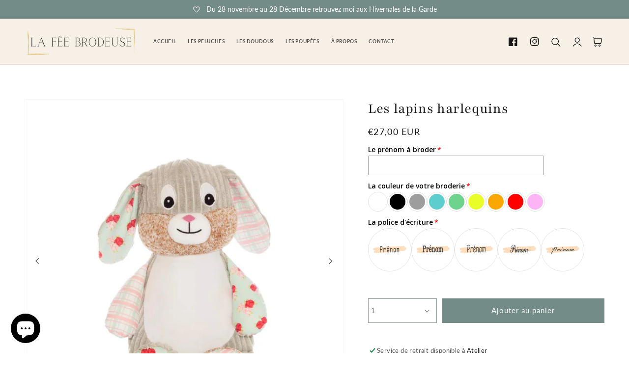

--- FILE ---
content_type: text/html; charset=utf-8
request_url: https://lafeebrodeuse.com/products/les-lapins-harlequins
body_size: 48891
content:
<!doctype html>
<html class="no-js" lang="fr">
  <head>
	<!-- Added by AVADA SEO Suite -->
	
	<!-- /Added by AVADA SEO Suite -->
    <meta charset="utf-8">
    <meta http-equiv="X-UA-Compatible" content="IE=edge">
    <meta name="viewport" content="width=device-width,initial-scale=1">
    <meta name="theme-color" content="">
    <link rel="canonical" href="https://lafeebrodeuse.com/products/les-lapins-harlequins">
    <link rel="preconnect" href="https://cdn.shopify.com" crossorigin><link rel="icon" type="image/png" href="//lafeebrodeuse.com/cdn/shop/files/output-onlinepngtools_-_2025-04-15T130356.598_32x32.png?v=1744715052"><link rel="preconnect" href="https://fonts.shopifycdn.com" crossorigin><title>
      Les lapins harlequins
 &ndash; La Fée Brodeuse</title>

    
      <meta name="description" content="Peluche Lapins Harlequins douce et personnalisable avec prénom ou date. Cadeau tendre pour enfant, lavable et conforme aux normes de sécurité.">
    

    

<meta property="og:site_name" content="La Fée Brodeuse">
<meta property="og:url" content="https://lafeebrodeuse.com/products/les-lapins-harlequins">
<meta property="og:title" content="Les lapins harlequins">
<meta property="og:type" content="product">
<meta property="og:description" content="Peluche Lapins Harlequins douce et personnalisable avec prénom ou date. Cadeau tendre pour enfant, lavable et conforme aux normes de sécurité."><meta property="og:image" content="http://lafeebrodeuse.com/cdn/shop/files/lapinroseetvertmenthe.webp?v=1744882542">
  <meta property="og:image:secure_url" content="https://lafeebrodeuse.com/cdn/shop/files/lapinroseetvertmenthe.webp?v=1744882542">
  <meta property="og:image:width" content="1164">
  <meta property="og:image:height" content="1164"><meta property="og:price:amount" content="27,00">
  <meta property="og:price:currency" content="EUR"><meta name="twitter:card" content="summary_large_image">
<meta name="twitter:title" content="Les lapins harlequins">
<meta name="twitter:description" content="Peluche Lapins Harlequins douce et personnalisable avec prénom ou date. Cadeau tendre pour enfant, lavable et conforme aux normes de sécurité.">


    <script src="//lafeebrodeuse.com/cdn/shop/t/10/assets/global.js?v=36580857208064758531744712026" defer="defer"></script>
    <script src="//lafeebrodeuse.com/cdn/shop/t/10/assets/pubsub.js?v=158357773527763999511744712026" defer="defer"></script>
    <script src="//lafeebrodeuse.com/cdn/shop/t/10/assets/pickup-availability.js?v=95345216988985239631744712026" defer="defer"></script>
    <script src="//lafeebrodeuse.com/cdn/shop/t/10/assets/media-gallery.js?v=152902515749446478401744712026" defer="defer"></script>
    <script src="//lafeebrodeuse.com/cdn/shop/t/10/assets/product-form.js?v=59460231208320133491744712026" defer="defer"></script>
    <script>window.performance && window.performance.mark && window.performance.mark('shopify.content_for_header.start');</script><meta name="facebook-domain-verification" content="3yb6tudbbta109gex0fz391dms5mjm">
<meta id="shopify-digital-wallet" name="shopify-digital-wallet" content="/63668289748/digital_wallets/dialog">
<meta name="shopify-checkout-api-token" content="ce147c7711d0440ae43fdb5d6667835c">
<meta id="in-context-paypal-metadata" data-shop-id="63668289748" data-venmo-supported="false" data-environment="production" data-locale="fr_FR" data-paypal-v4="true" data-currency="EUR">
<link rel="alternate" hreflang="x-default" href="https://lafeebrodeuse.com/products/les-lapins-harlequins">
<link rel="alternate" hreflang="fr" href="https://lafeebrodeuse.com/products/les-lapins-harlequins">
<link rel="alternate" hreflang="fr-BE" href="https://lafeebrodeuse.com/fr-be/products/les-lapins-harlequins">
<link rel="alternate" type="application/json+oembed" href="https://lafeebrodeuse.com/products/les-lapins-harlequins.oembed">
<script async="async" src="/checkouts/internal/preloads.js?locale=fr-FR"></script>
<script id="shopify-features" type="application/json">{"accessToken":"ce147c7711d0440ae43fdb5d6667835c","betas":["rich-media-storefront-analytics"],"domain":"lafeebrodeuse.com","predictiveSearch":true,"shopId":63668289748,"locale":"fr"}</script>
<script>var Shopify = Shopify || {};
Shopify.shop = "la-fee-brodeuse.myshopify.com";
Shopify.locale = "fr";
Shopify.currency = {"active":"EUR","rate":"1.0"};
Shopify.country = "FR";
Shopify.theme = {"name":"inspired-candle-with-faqs-v3","id":180837843283,"schema_name":"Inspired - Candle","schema_version":"2.5.0","theme_store_id":null,"role":"main"};
Shopify.theme.handle = "null";
Shopify.theme.style = {"id":null,"handle":null};
Shopify.cdnHost = "lafeebrodeuse.com/cdn";
Shopify.routes = Shopify.routes || {};
Shopify.routes.root = "/";</script>
<script type="module">!function(o){(o.Shopify=o.Shopify||{}).modules=!0}(window);</script>
<script>!function(o){function n(){var o=[];function n(){o.push(Array.prototype.slice.apply(arguments))}return n.q=o,n}var t=o.Shopify=o.Shopify||{};t.loadFeatures=n(),t.autoloadFeatures=n()}(window);</script>
<script id="shop-js-analytics" type="application/json">{"pageType":"product"}</script>
<script defer="defer" async type="module" src="//lafeebrodeuse.com/cdn/shopifycloud/shop-js/modules/v2/client.init-shop-cart-sync_BcDpqI9l.fr.esm.js"></script>
<script defer="defer" async type="module" src="//lafeebrodeuse.com/cdn/shopifycloud/shop-js/modules/v2/chunk.common_a1Rf5Dlz.esm.js"></script>
<script defer="defer" async type="module" src="//lafeebrodeuse.com/cdn/shopifycloud/shop-js/modules/v2/chunk.modal_Djra7sW9.esm.js"></script>
<script type="module">
  await import("//lafeebrodeuse.com/cdn/shopifycloud/shop-js/modules/v2/client.init-shop-cart-sync_BcDpqI9l.fr.esm.js");
await import("//lafeebrodeuse.com/cdn/shopifycloud/shop-js/modules/v2/chunk.common_a1Rf5Dlz.esm.js");
await import("//lafeebrodeuse.com/cdn/shopifycloud/shop-js/modules/v2/chunk.modal_Djra7sW9.esm.js");

  window.Shopify.SignInWithShop?.initShopCartSync?.({"fedCMEnabled":true,"windoidEnabled":true});

</script>
<script id="__st">var __st={"a":63668289748,"offset":3600,"reqid":"a401120e-4c4e-4d93-bede-03bc7a8f4a94-1769176476","pageurl":"lafeebrodeuse.com\/products\/les-lapins-harlequins","u":"e19f25f779f8","p":"product","rtyp":"product","rid":8608829997395};</script>
<script>window.ShopifyPaypalV4VisibilityTracking = true;</script>
<script id="captcha-bootstrap">!function(){'use strict';const t='contact',e='account',n='new_comment',o=[[t,t],['blogs',n],['comments',n],[t,'customer']],c=[[e,'customer_login'],[e,'guest_login'],[e,'recover_customer_password'],[e,'create_customer']],r=t=>t.map((([t,e])=>`form[action*='/${t}']:not([data-nocaptcha='true']) input[name='form_type'][value='${e}']`)).join(','),a=t=>()=>t?[...document.querySelectorAll(t)].map((t=>t.form)):[];function s(){const t=[...o],e=r(t);return a(e)}const i='password',u='form_key',d=['recaptcha-v3-token','g-recaptcha-response','h-captcha-response',i],f=()=>{try{return window.sessionStorage}catch{return}},m='__shopify_v',_=t=>t.elements[u];function p(t,e,n=!1){try{const o=window.sessionStorage,c=JSON.parse(o.getItem(e)),{data:r}=function(t){const{data:e,action:n}=t;return t[m]||n?{data:e,action:n}:{data:t,action:n}}(c);for(const[e,n]of Object.entries(r))t.elements[e]&&(t.elements[e].value=n);n&&o.removeItem(e)}catch(o){console.error('form repopulation failed',{error:o})}}const l='form_type',E='cptcha';function T(t){t.dataset[E]=!0}const w=window,h=w.document,L='Shopify',v='ce_forms',y='captcha';let A=!1;((t,e)=>{const n=(g='f06e6c50-85a8-45c8-87d0-21a2b65856fe',I='https://cdn.shopify.com/shopifycloud/storefront-forms-hcaptcha/ce_storefront_forms_captcha_hcaptcha.v1.5.2.iife.js',D={infoText:'Protégé par hCaptcha',privacyText:'Confidentialité',termsText:'Conditions'},(t,e,n)=>{const o=w[L][v],c=o.bindForm;if(c)return c(t,g,e,D).then(n);var r;o.q.push([[t,g,e,D],n]),r=I,A||(h.body.append(Object.assign(h.createElement('script'),{id:'captcha-provider',async:!0,src:r})),A=!0)});var g,I,D;w[L]=w[L]||{},w[L][v]=w[L][v]||{},w[L][v].q=[],w[L][y]=w[L][y]||{},w[L][y].protect=function(t,e){n(t,void 0,e),T(t)},Object.freeze(w[L][y]),function(t,e,n,w,h,L){const[v,y,A,g]=function(t,e,n){const i=e?o:[],u=t?c:[],d=[...i,...u],f=r(d),m=r(i),_=r(d.filter((([t,e])=>n.includes(e))));return[a(f),a(m),a(_),s()]}(w,h,L),I=t=>{const e=t.target;return e instanceof HTMLFormElement?e:e&&e.form},D=t=>v().includes(t);t.addEventListener('submit',(t=>{const e=I(t);if(!e)return;const n=D(e)&&!e.dataset.hcaptchaBound&&!e.dataset.recaptchaBound,o=_(e),c=g().includes(e)&&(!o||!o.value);(n||c)&&t.preventDefault(),c&&!n&&(function(t){try{if(!f())return;!function(t){const e=f();if(!e)return;const n=_(t);if(!n)return;const o=n.value;o&&e.removeItem(o)}(t);const e=Array.from(Array(32),(()=>Math.random().toString(36)[2])).join('');!function(t,e){_(t)||t.append(Object.assign(document.createElement('input'),{type:'hidden',name:u})),t.elements[u].value=e}(t,e),function(t,e){const n=f();if(!n)return;const o=[...t.querySelectorAll(`input[type='${i}']`)].map((({name:t})=>t)),c=[...d,...o],r={};for(const[a,s]of new FormData(t).entries())c.includes(a)||(r[a]=s);n.setItem(e,JSON.stringify({[m]:1,action:t.action,data:r}))}(t,e)}catch(e){console.error('failed to persist form',e)}}(e),e.submit())}));const S=(t,e)=>{t&&!t.dataset[E]&&(n(t,e.some((e=>e===t))),T(t))};for(const o of['focusin','change'])t.addEventListener(o,(t=>{const e=I(t);D(e)&&S(e,y())}));const B=e.get('form_key'),M=e.get(l),P=B&&M;t.addEventListener('DOMContentLoaded',(()=>{const t=y();if(P)for(const e of t)e.elements[l].value===M&&p(e,B);[...new Set([...A(),...v().filter((t=>'true'===t.dataset.shopifyCaptcha))])].forEach((e=>S(e,t)))}))}(h,new URLSearchParams(w.location.search),n,t,e,['guest_login'])})(!0,!0)}();</script>
<script integrity="sha256-4kQ18oKyAcykRKYeNunJcIwy7WH5gtpwJnB7kiuLZ1E=" data-source-attribution="shopify.loadfeatures" defer="defer" src="//lafeebrodeuse.com/cdn/shopifycloud/storefront/assets/storefront/load_feature-a0a9edcb.js" crossorigin="anonymous"></script>
<script data-source-attribution="shopify.dynamic_checkout.dynamic.init">var Shopify=Shopify||{};Shopify.PaymentButton=Shopify.PaymentButton||{isStorefrontPortableWallets:!0,init:function(){window.Shopify.PaymentButton.init=function(){};var t=document.createElement("script");t.src="https://lafeebrodeuse.com/cdn/shopifycloud/portable-wallets/latest/portable-wallets.fr.js",t.type="module",document.head.appendChild(t)}};
</script>
<script data-source-attribution="shopify.dynamic_checkout.buyer_consent">
  function portableWalletsHideBuyerConsent(e){var t=document.getElementById("shopify-buyer-consent"),n=document.getElementById("shopify-subscription-policy-button");t&&n&&(t.classList.add("hidden"),t.setAttribute("aria-hidden","true"),n.removeEventListener("click",e))}function portableWalletsShowBuyerConsent(e){var t=document.getElementById("shopify-buyer-consent"),n=document.getElementById("shopify-subscription-policy-button");t&&n&&(t.classList.remove("hidden"),t.removeAttribute("aria-hidden"),n.addEventListener("click",e))}window.Shopify?.PaymentButton&&(window.Shopify.PaymentButton.hideBuyerConsent=portableWalletsHideBuyerConsent,window.Shopify.PaymentButton.showBuyerConsent=portableWalletsShowBuyerConsent);
</script>
<script>
  function portableWalletsCleanup(e){e&&e.src&&console.error("Failed to load portable wallets script "+e.src);var t=document.querySelectorAll("shopify-accelerated-checkout .shopify-payment-button__skeleton, shopify-accelerated-checkout-cart .wallet-cart-button__skeleton"),e=document.getElementById("shopify-buyer-consent");for(let e=0;e<t.length;e++)t[e].remove();e&&e.remove()}function portableWalletsNotLoadedAsModule(e){e instanceof ErrorEvent&&"string"==typeof e.message&&e.message.includes("import.meta")&&"string"==typeof e.filename&&e.filename.includes("portable-wallets")&&(window.removeEventListener("error",portableWalletsNotLoadedAsModule),window.Shopify.PaymentButton.failedToLoad=e,"loading"===document.readyState?document.addEventListener("DOMContentLoaded",window.Shopify.PaymentButton.init):window.Shopify.PaymentButton.init())}window.addEventListener("error",portableWalletsNotLoadedAsModule);
</script>

<script type="module" src="https://lafeebrodeuse.com/cdn/shopifycloud/portable-wallets/latest/portable-wallets.fr.js" onError="portableWalletsCleanup(this)" crossorigin="anonymous"></script>
<script nomodule>
  document.addEventListener("DOMContentLoaded", portableWalletsCleanup);
</script>

<link id="shopify-accelerated-checkout-styles" rel="stylesheet" media="screen" href="https://lafeebrodeuse.com/cdn/shopifycloud/portable-wallets/latest/accelerated-checkout-backwards-compat.css" crossorigin="anonymous">
<style id="shopify-accelerated-checkout-cart">
        #shopify-buyer-consent {
  margin-top: 1em;
  display: inline-block;
  width: 100%;
}

#shopify-buyer-consent.hidden {
  display: none;
}

#shopify-subscription-policy-button {
  background: none;
  border: none;
  padding: 0;
  text-decoration: underline;
  font-size: inherit;
  cursor: pointer;
}

#shopify-subscription-policy-button::before {
  box-shadow: none;
}

      </style>
<script id="sections-script" data-sections="main-product,product-recommendations,footer" defer="defer" src="//lafeebrodeuse.com/cdn/shop/t/10/compiled_assets/scripts.js?v=572"></script>
<script>window.performance && window.performance.mark && window.performance.mark('shopify.content_for_header.end');</script>


    <style data-shopify>
      @font-face {
  font-family: Lato;
  font-weight: 400;
  font-style: normal;
  font-display: swap;
  src: url("//lafeebrodeuse.com/cdn/fonts/lato/lato_n4.c3b93d431f0091c8be23185e15c9d1fee1e971c5.woff2") format("woff2"),
       url("//lafeebrodeuse.com/cdn/fonts/lato/lato_n4.d5c00c781efb195594fd2fd4ad04f7882949e327.woff") format("woff");
}

      @font-face {
  font-family: Lato;
  font-weight: 700;
  font-style: normal;
  font-display: swap;
  src: url("//lafeebrodeuse.com/cdn/fonts/lato/lato_n7.900f219bc7337bc57a7a2151983f0a4a4d9d5dcf.woff2") format("woff2"),
       url("//lafeebrodeuse.com/cdn/fonts/lato/lato_n7.a55c60751adcc35be7c4f8a0313f9698598612ee.woff") format("woff");
}

      @font-face {
  font-family: Lato;
  font-weight: 400;
  font-style: italic;
  font-display: swap;
  src: url("//lafeebrodeuse.com/cdn/fonts/lato/lato_i4.09c847adc47c2fefc3368f2e241a3712168bc4b6.woff2") format("woff2"),
       url("//lafeebrodeuse.com/cdn/fonts/lato/lato_i4.3c7d9eb6c1b0a2bf62d892c3ee4582b016d0f30c.woff") format("woff");
}

      @font-face {
  font-family: Lato;
  font-weight: 700;
  font-style: italic;
  font-display: swap;
  src: url("//lafeebrodeuse.com/cdn/fonts/lato/lato_i7.16ba75868b37083a879b8dd9f2be44e067dfbf92.woff2") format("woff2"),
       url("//lafeebrodeuse.com/cdn/fonts/lato/lato_i7.4c07c2b3b7e64ab516aa2f2081d2bb0366b9dce8.woff") format("woff");
}

      @font-face {
  font-family: Playfair;
  font-weight: 400;
  font-style: normal;
  font-display: swap;
  src: url("//lafeebrodeuse.com/cdn/fonts/playfair/playfair_n4.13d3b411a6dc3a2e96e8bdc666266166a065c857.woff2") format("woff2"),
       url("//lafeebrodeuse.com/cdn/fonts/playfair/playfair_n4.eccd5edeb74430cf755be464a2af96a922b8b9e0.woff") format("woff");
}


      :root {
        --font-body-family: Lato, sans-serif;
        --font-body-style: normal;
        --font-body-weight: 400;

        --font-heading-family: Playfair, serif;
        --font-heading-style: normal;
        --font-heading-weight: 400;

        --font-body-scale: 1.0;
        --font-heading-scale: 1.05;

        --color-base-text: 23, 21, 21;
        --color-base-background-1: 255, 255, 255;
        --color-base-background-2: 246, 240, 231;
        --color-base-solid-button-labels: 255, 255, 255;
        --color-base-outline-button-labels: 116, 140, 136;
        --color-base-accent-1: 116, 140, 136;
        --color-base-accent-2: 242, 204, 182;
        --payment-terms-background-color: #ffffff;

        --gradient-base-background-1: #ffffff;
        --gradient-base-background-2: #f6f0e7;
        --gradient-base-accent-1: #748c88;
        --gradient-base-accent-2: #f2ccb6;

        --page-width: 160rem;
        --page-width-margin: 2rem;

        --popup-border-width: 1px;
        --popup-border-opacity: 0.1;
        --popup-corner-radius: 5px;
        --popup-shadow-opacity: 0.05;
        --popup-shadow-horizontal-offset: 0px;
        --popup-shadow-vertical-offset: 4px;
        --popup-shadow-blur-radius: 5px;
        --color-shadow: 18,18,18;
        
      }

      *,
      *::before,
      *::after {
        box-sizing: inherit;
      }

      html {
        box-sizing: border-box;
        font-size: calc(var(--font-body-scale) * 62.5%);
        height: 100%;
      }

      body {
        display: grid;
        grid-template-rows: auto auto 1fr auto;
        grid-template-columns: 100%;
        min-height: 100%;
        margin: 0;
        font-size: 1.5rem;
        letter-spacing: 0.06rem;
        line-height: calc(1 + 0.8 / var(--font-body-scale));
        font-family: var(--font-body-family);
        font-style: var(--font-body-style);
        font-weight: var(--font-body-weight);
      }

      @media screen and (min-width: 750px) {
        body {
          font-size: 1.6rem;
        }
      }
    </style>

    <link href="//lafeebrodeuse.com/cdn/shop/t/10/assets/base.css?v=94677990116265162611744712026" rel="stylesheet" type="text/css" media="all" />
<link rel="preload" as="font" href="//lafeebrodeuse.com/cdn/fonts/lato/lato_n4.c3b93d431f0091c8be23185e15c9d1fee1e971c5.woff2" type="font/woff2" crossorigin><link rel="preload" as="font" href="//lafeebrodeuse.com/cdn/fonts/playfair/playfair_n4.13d3b411a6dc3a2e96e8bdc666266166a065c857.woff2" type="font/woff2" crossorigin><link rel="stylesheet" href="//lafeebrodeuse.com/cdn/shop/t/10/assets/component-predictive-search.css?v=10425135875555615991744712026" media="print" onload="this.media='all'"><script>document.documentElement.className = document.documentElement.className.replace('no-js', 'js');
    if (Shopify.designMode) {
      document.documentElement.classList.add('shopify-design-mode');
    }
    </script>
    <!-- "snippets/judgeme_core.liquid" was not rendered, the associated app was uninstalled -->
<!-- BEGIN app block: shopify://apps/smart-seo/blocks/smartseo/7b0a6064-ca2e-4392-9a1d-8c43c942357b --><meta name="smart-seo-integrated" content="true" /><!-- metatagsSavedToSEOFields: true --><!-- END app block --><!-- BEGIN app block: shopify://apps/avada-seo-suite/blocks/avada-seo/15507c6e-1aa3-45d3-b698-7e175e033440 --><script>
  window.AVADA_SEO_ENABLED = true;
</script><!-- BEGIN app snippet: avada-broken-link-manager --><!-- END app snippet --><!-- BEGIN app snippet: avada-seo-site --><!-- END app snippet --><!-- BEGIN app snippet: avada-robot-onpage --><!-- Avada SEO Robot Onpage -->












<!-- END app snippet --><!-- BEGIN app snippet: avada-frequently-asked-questions -->







<!-- END app snippet --><!-- BEGIN app snippet: avada-custom-css --> <!-- BEGIN Avada SEO custom CSS END -->


<!-- END Avada SEO custom CSS END -->
<!-- END app snippet --><!-- BEGIN app snippet: avada-loading --><style>
  @keyframes avada-rotate {
    0% { transform: rotate(0); }
    100% { transform: rotate(360deg); }
  }

  @keyframes avada-fade-out {
    0% { opacity: 1; visibility: visible; }
    100% { opacity: 0; visibility: hidden; }
  }

  .Avada-LoadingScreen {
    display: none;
    width: 100%;
    height: 100vh;
    top: 0;
    position: fixed;
    z-index: 9999;
    display: flex;
    align-items: center;
    justify-content: center;
  
    background-image: url();
    background-position: center;
    background-size: cover;
    background-repeat: no-repeat;
  
  }

  .Avada-LoadingScreen svg {
    animation: avada-rotate 1s linear infinite;
    width: px;
    height: px;
  }
</style>
<script>
  const themeId = Shopify.theme.id;
  const loadingSettingsValue = null;
  const loadingType = loadingSettingsValue?.loadingType;
  function renderLoading() {
    new MutationObserver((mutations, observer) => {
      if (document.body) {
        observer.disconnect();
        const loadingDiv = document.createElement('div');
        loadingDiv.className = 'Avada-LoadingScreen';
        if(loadingType === 'custom_logo' || loadingType === 'favicon_logo') {
          const srcLoadingImage = loadingSettingsValue?.customLogoThemeIds[themeId] || '';
          if(srcLoadingImage) {
            loadingDiv.innerHTML = `
            <img alt="Avada logo"  height="600px" loading="eager" fetchpriority="high"
              src="${srcLoadingImage}&width=600"
              width="600px" />
              `
          }
        }
        if(loadingType === 'circle') {
          loadingDiv.innerHTML = `
        <svg viewBox="0 0 40 40" fill="none" xmlns="http://www.w3.org/2000/svg">
          <path d="M20 3.75C11.0254 3.75 3.75 11.0254 3.75 20C3.75 21.0355 2.91053 21.875 1.875 21.875C0.839475 21.875 0 21.0355 0 20C0 8.9543 8.9543 0 20 0C31.0457 0 40 8.9543 40 20C40 31.0457 31.0457 40 20 40C18.9645 40 18.125 39.1605 18.125 38.125C18.125 37.0895 18.9645 36.25 20 36.25C28.9748 36.25 36.25 28.9748 36.25 20C36.25 11.0254 28.9748 3.75 20 3.75Z" fill=""/>
        </svg>
      `;
        }

        document.body.insertBefore(loadingDiv, document.body.firstChild || null);
        const e = '';
        const t = '';
        const o = 'first' === t;
        const a = sessionStorage.getItem('isShowLoadingAvada');
        const n = document.querySelector('.Avada-LoadingScreen');
        if (a && o) return (n.style.display = 'none');
        n.style.display = 'flex';
        const i = document.body;
        i.style.overflow = 'hidden';
        const l = () => {
          i.style.overflow = 'auto';
          n.style.animation = 'avada-fade-out 1s ease-out forwards';
          setTimeout(() => {
            n.style.display = 'none';
          }, 1000);
        };
        if ((o && !a && sessionStorage.setItem('isShowLoadingAvada', true), 'duration_auto' === e)) {
          window.onload = function() {
            l();
          };
          return;
        }
        setTimeout(() => {
          l();
        }, 1000 * e);
      }
    }).observe(document.documentElement, { childList: true, subtree: true });
  };
  function isNullish(value) {
    return value === null || value === undefined;
  }
  const themeIds = '';
  const themeIdsArray = themeIds ? themeIds.split(',') : [];

  if(!isNullish(themeIds) && themeIdsArray.includes(themeId.toString()) && loadingSettingsValue?.enabled) {
    renderLoading();
  }

  if(isNullish(loadingSettingsValue?.themeIds) && loadingSettingsValue?.enabled) {
    renderLoading();
  }
</script>
<!-- END app snippet --><!-- BEGIN app snippet: avada-seo-social-post --><!-- END app snippet -->
<!-- END app block --><!-- BEGIN app block: shopify://apps/smind-sections/blocks/theme-helper/71ba2d48-8be4-4535-bc1f-0fea499001d4 -->
    
    <!-- BEGIN app snippet: assets --><link href="//cdn.shopify.com/extensions/019bdfb6-7cff-7682-bc41-57e845afc4ad/smind-app-312/assets/smi-base.min.css" rel="stylesheet" type="text/css" media="all" />



<script type="text/javascript">
  window.smiObject = {
    productId: '8608829997395',
    timezone: 'Asia/Phnom_Penh',
    cartType: `drawer`,
    routes: {
      cart_add_url: `/cart/add`,
      cart_change_url: `/cart/change`,
      cart_update_url: `/cart/update`,
      cart_url: `/cart`,
      predictive_search_url: `/search/suggest`,
      search_url: `/search`
    },
    settings: {
      currencyFormat: "€{{amount_with_comma_separator}}",
      moneyFormat: "€{{amount_with_comma_separator}}",
      moneyWithCurrencyFormat: "€{{amount_with_comma_separator}} EUR"
    }
  };

  window.smind = window.smind || {}

  window.smind.initializeWhenReady = (callback, classes = [], maxRetries = 12, interval = 250) => {

    const tryInitialize = (counter = 0) => {

      const allClassesLoaded = classes.every(cls => typeof window[cls] !== 'undefined' || typeof window.smind[cls] !== 'undefined');

      if (allClassesLoaded) {
        return callback();
      }

      if (counter < maxRetries) {
        setTimeout(() => tryInitialize(counter + 1), interval);
      }
    };

    if (Shopify.designMode) {
      if (document.readyState === 'complete') {
        tryInitialize();
      }
      document.addEventListener('smiReloadSection', callback);
    }

    document.addEventListener('DOMContentLoaded', () => tryInitialize());
  }
</script>



<script src="https://cdn.shopify.com/extensions/019bdfb6-7cff-7682-bc41-57e845afc4ad/smind-app-312/assets/smi-base.min.js" defer></script>
<script src="https://cdn.shopify.com/extensions/019bdfb6-7cff-7682-bc41-57e845afc4ad/smind-app-312/assets/smi-product-blocks.js" async></script>
<script src="https://cdn.shopify.com/extensions/019bdfb6-7cff-7682-bc41-57e845afc4ad/smind-app-312/assets/smi-parallax.min.js" defer></script>


<script src="https://cdn.shopify.com/extensions/019bdfb6-7cff-7682-bc41-57e845afc4ad/smind-app-312/assets/smi-animations.js" defer></script>





<!-- END app snippet -->

    
        
        <!-- BEGIN app snippet: theme-modal --><script id="smi-base-section-modal" src="https://cdn.shopify.com/extensions/019bdfb6-7cff-7682-bc41-57e845afc4ad/smind-app-312/assets/smi-section-modal.min.js" data-app="free" defer></script><!-- END app snippet -->
		<!-- BEGIN app snippet: check-styles --><!-- END app snippet -->
    
    


<!-- END app block --><script src="https://cdn.shopify.com/extensions/e8878072-2f6b-4e89-8082-94b04320908d/inbox-1254/assets/inbox-chat-loader.js" type="text/javascript" defer="defer"></script>
<script src="https://cdn.shopify.com/extensions/019b0ca2-d383-7aeb-8551-7fbe0ae4e99d/appio-reviews-127/assets/google-reviews.js" type="text/javascript" defer="defer"></script>
<link href="https://cdn.shopify.com/extensions/019b0ca2-d383-7aeb-8551-7fbe0ae4e99d/appio-reviews-127/assets/google-reviews.css" rel="stylesheet" type="text/css" media="all">
<script src="https://cdn.shopify.com/extensions/019b92df-1966-750c-943d-a8ced4b05ac2/option-cli3-369/assets/gpomain.js" type="text/javascript" defer="defer"></script>
<link href="https://monorail-edge.shopifysvc.com" rel="dns-prefetch">
<script>(function(){if ("sendBeacon" in navigator && "performance" in window) {try {var session_token_from_headers = performance.getEntriesByType('navigation')[0].serverTiming.find(x => x.name == '_s').description;} catch {var session_token_from_headers = undefined;}var session_cookie_matches = document.cookie.match(/_shopify_s=([^;]*)/);var session_token_from_cookie = session_cookie_matches && session_cookie_matches.length === 2 ? session_cookie_matches[1] : "";var session_token = session_token_from_headers || session_token_from_cookie || "";function handle_abandonment_event(e) {var entries = performance.getEntries().filter(function(entry) {return /monorail-edge.shopifysvc.com/.test(entry.name);});if (!window.abandonment_tracked && entries.length === 0) {window.abandonment_tracked = true;var currentMs = Date.now();var navigation_start = performance.timing.navigationStart;var payload = {shop_id: 63668289748,url: window.location.href,navigation_start,duration: currentMs - navigation_start,session_token,page_type: "product"};window.navigator.sendBeacon("https://monorail-edge.shopifysvc.com/v1/produce", JSON.stringify({schema_id: "online_store_buyer_site_abandonment/1.1",payload: payload,metadata: {event_created_at_ms: currentMs,event_sent_at_ms: currentMs}}));}}window.addEventListener('pagehide', handle_abandonment_event);}}());</script>
<script id="web-pixels-manager-setup">(function e(e,d,r,n,o){if(void 0===o&&(o={}),!Boolean(null===(a=null===(i=window.Shopify)||void 0===i?void 0:i.analytics)||void 0===a?void 0:a.replayQueue)){var i,a;window.Shopify=window.Shopify||{};var t=window.Shopify;t.analytics=t.analytics||{};var s=t.analytics;s.replayQueue=[],s.publish=function(e,d,r){return s.replayQueue.push([e,d,r]),!0};try{self.performance.mark("wpm:start")}catch(e){}var l=function(){var e={modern:/Edge?\/(1{2}[4-9]|1[2-9]\d|[2-9]\d{2}|\d{4,})\.\d+(\.\d+|)|Firefox\/(1{2}[4-9]|1[2-9]\d|[2-9]\d{2}|\d{4,})\.\d+(\.\d+|)|Chrom(ium|e)\/(9{2}|\d{3,})\.\d+(\.\d+|)|(Maci|X1{2}).+ Version\/(15\.\d+|(1[6-9]|[2-9]\d|\d{3,})\.\d+)([,.]\d+|)( \(\w+\)|)( Mobile\/\w+|) Safari\/|Chrome.+OPR\/(9{2}|\d{3,})\.\d+\.\d+|(CPU[ +]OS|iPhone[ +]OS|CPU[ +]iPhone|CPU IPhone OS|CPU iPad OS)[ +]+(15[._]\d+|(1[6-9]|[2-9]\d|\d{3,})[._]\d+)([._]\d+|)|Android:?[ /-](13[3-9]|1[4-9]\d|[2-9]\d{2}|\d{4,})(\.\d+|)(\.\d+|)|Android.+Firefox\/(13[5-9]|1[4-9]\d|[2-9]\d{2}|\d{4,})\.\d+(\.\d+|)|Android.+Chrom(ium|e)\/(13[3-9]|1[4-9]\d|[2-9]\d{2}|\d{4,})\.\d+(\.\d+|)|SamsungBrowser\/([2-9]\d|\d{3,})\.\d+/,legacy:/Edge?\/(1[6-9]|[2-9]\d|\d{3,})\.\d+(\.\d+|)|Firefox\/(5[4-9]|[6-9]\d|\d{3,})\.\d+(\.\d+|)|Chrom(ium|e)\/(5[1-9]|[6-9]\d|\d{3,})\.\d+(\.\d+|)([\d.]+$|.*Safari\/(?![\d.]+ Edge\/[\d.]+$))|(Maci|X1{2}).+ Version\/(10\.\d+|(1[1-9]|[2-9]\d|\d{3,})\.\d+)([,.]\d+|)( \(\w+\)|)( Mobile\/\w+|) Safari\/|Chrome.+OPR\/(3[89]|[4-9]\d|\d{3,})\.\d+\.\d+|(CPU[ +]OS|iPhone[ +]OS|CPU[ +]iPhone|CPU IPhone OS|CPU iPad OS)[ +]+(10[._]\d+|(1[1-9]|[2-9]\d|\d{3,})[._]\d+)([._]\d+|)|Android:?[ /-](13[3-9]|1[4-9]\d|[2-9]\d{2}|\d{4,})(\.\d+|)(\.\d+|)|Mobile Safari.+OPR\/([89]\d|\d{3,})\.\d+\.\d+|Android.+Firefox\/(13[5-9]|1[4-9]\d|[2-9]\d{2}|\d{4,})\.\d+(\.\d+|)|Android.+Chrom(ium|e)\/(13[3-9]|1[4-9]\d|[2-9]\d{2}|\d{4,})\.\d+(\.\d+|)|Android.+(UC? ?Browser|UCWEB|U3)[ /]?(15\.([5-9]|\d{2,})|(1[6-9]|[2-9]\d|\d{3,})\.\d+)\.\d+|SamsungBrowser\/(5\.\d+|([6-9]|\d{2,})\.\d+)|Android.+MQ{2}Browser\/(14(\.(9|\d{2,})|)|(1[5-9]|[2-9]\d|\d{3,})(\.\d+|))(\.\d+|)|K[Aa][Ii]OS\/(3\.\d+|([4-9]|\d{2,})\.\d+)(\.\d+|)/},d=e.modern,r=e.legacy,n=navigator.userAgent;return n.match(d)?"modern":n.match(r)?"legacy":"unknown"}(),u="modern"===l?"modern":"legacy",c=(null!=n?n:{modern:"",legacy:""})[u],f=function(e){return[e.baseUrl,"/wpm","/b",e.hashVersion,"modern"===e.buildTarget?"m":"l",".js"].join("")}({baseUrl:d,hashVersion:r,buildTarget:u}),m=function(e){var d=e.version,r=e.bundleTarget,n=e.surface,o=e.pageUrl,i=e.monorailEndpoint;return{emit:function(e){var a=e.status,t=e.errorMsg,s=(new Date).getTime(),l=JSON.stringify({metadata:{event_sent_at_ms:s},events:[{schema_id:"web_pixels_manager_load/3.1",payload:{version:d,bundle_target:r,page_url:o,status:a,surface:n,error_msg:t},metadata:{event_created_at_ms:s}}]});if(!i)return console&&console.warn&&console.warn("[Web Pixels Manager] No Monorail endpoint provided, skipping logging."),!1;try{return self.navigator.sendBeacon.bind(self.navigator)(i,l)}catch(e){}var u=new XMLHttpRequest;try{return u.open("POST",i,!0),u.setRequestHeader("Content-Type","text/plain"),u.send(l),!0}catch(e){return console&&console.warn&&console.warn("[Web Pixels Manager] Got an unhandled error while logging to Monorail."),!1}}}}({version:r,bundleTarget:l,surface:e.surface,pageUrl:self.location.href,monorailEndpoint:e.monorailEndpoint});try{o.browserTarget=l,function(e){var d=e.src,r=e.async,n=void 0===r||r,o=e.onload,i=e.onerror,a=e.sri,t=e.scriptDataAttributes,s=void 0===t?{}:t,l=document.createElement("script"),u=document.querySelector("head"),c=document.querySelector("body");if(l.async=n,l.src=d,a&&(l.integrity=a,l.crossOrigin="anonymous"),s)for(var f in s)if(Object.prototype.hasOwnProperty.call(s,f))try{l.dataset[f]=s[f]}catch(e){}if(o&&l.addEventListener("load",o),i&&l.addEventListener("error",i),u)u.appendChild(l);else{if(!c)throw new Error("Did not find a head or body element to append the script");c.appendChild(l)}}({src:f,async:!0,onload:function(){if(!function(){var e,d;return Boolean(null===(d=null===(e=window.Shopify)||void 0===e?void 0:e.analytics)||void 0===d?void 0:d.initialized)}()){var d=window.webPixelsManager.init(e)||void 0;if(d){var r=window.Shopify.analytics;r.replayQueue.forEach((function(e){var r=e[0],n=e[1],o=e[2];d.publishCustomEvent(r,n,o)})),r.replayQueue=[],r.publish=d.publishCustomEvent,r.visitor=d.visitor,r.initialized=!0}}},onerror:function(){return m.emit({status:"failed",errorMsg:"".concat(f," has failed to load")})},sri:function(e){var d=/^sha384-[A-Za-z0-9+/=]+$/;return"string"==typeof e&&d.test(e)}(c)?c:"",scriptDataAttributes:o}),m.emit({status:"loading"})}catch(e){m.emit({status:"failed",errorMsg:(null==e?void 0:e.message)||"Unknown error"})}}})({shopId: 63668289748,storefrontBaseUrl: "https://lafeebrodeuse.com",extensionsBaseUrl: "https://extensions.shopifycdn.com/cdn/shopifycloud/web-pixels-manager",monorailEndpoint: "https://monorail-edge.shopifysvc.com/unstable/produce_batch",surface: "storefront-renderer",enabledBetaFlags: ["2dca8a86"],webPixelsConfigList: [{"id":"2871525715","configuration":"{\"subdomain\": \"la-fee-brodeuse\"}","eventPayloadVersion":"v1","runtimeContext":"STRICT","scriptVersion":"69e1bed23f1568abe06fb9d113379033","type":"APP","apiClientId":1615517,"privacyPurposes":["ANALYTICS","MARKETING","SALE_OF_DATA"],"dataSharingAdjustments":{"protectedCustomerApprovalScopes":["read_customer_address","read_customer_email","read_customer_name","read_customer_personal_data","read_customer_phone"]}},{"id":"2039382355","configuration":"{\"accountID\":\"avantify-multi-pixels\"}","eventPayloadVersion":"v1","runtimeContext":"STRICT","scriptVersion":"9d563d611e7f6c32264d24cc2a1515bc","type":"APP","apiClientId":77680902145,"privacyPurposes":["ANALYTICS","MARKETING","SALE_OF_DATA"],"dataSharingAdjustments":{"protectedCustomerApprovalScopes":["read_customer_address","read_customer_email","read_customer_name","read_customer_personal_data","read_customer_phone"]}},{"id":"1024622931","configuration":"{\"pixel_id\":\"1088026926185555\",\"pixel_type\":\"facebook_pixel\"}","eventPayloadVersion":"v1","runtimeContext":"OPEN","scriptVersion":"ca16bc87fe92b6042fbaa3acc2fbdaa6","type":"APP","apiClientId":2329312,"privacyPurposes":["ANALYTICS","MARKETING","SALE_OF_DATA"],"dataSharingAdjustments":{"protectedCustomerApprovalScopes":["read_customer_address","read_customer_email","read_customer_name","read_customer_personal_data","read_customer_phone"]}},{"id":"shopify-app-pixel","configuration":"{}","eventPayloadVersion":"v1","runtimeContext":"STRICT","scriptVersion":"0450","apiClientId":"shopify-pixel","type":"APP","privacyPurposes":["ANALYTICS","MARKETING"]},{"id":"shopify-custom-pixel","eventPayloadVersion":"v1","runtimeContext":"LAX","scriptVersion":"0450","apiClientId":"shopify-pixel","type":"CUSTOM","privacyPurposes":["ANALYTICS","MARKETING"]}],isMerchantRequest: false,initData: {"shop":{"name":"La Fée Brodeuse","paymentSettings":{"currencyCode":"EUR"},"myshopifyDomain":"la-fee-brodeuse.myshopify.com","countryCode":"FR","storefrontUrl":"https:\/\/lafeebrodeuse.com"},"customer":null,"cart":null,"checkout":null,"productVariants":[{"price":{"amount":27.0,"currencyCode":"EUR"},"product":{"title":"Les lapins harlequins","vendor":"La Fée Brodeuse","id":"8608829997395","untranslatedTitle":"Les lapins harlequins","url":"\/products\/les-lapins-harlequins","type":"Peluches"},"id":"47346364449107","image":{"src":"\/\/lafeebrodeuse.com\/cdn\/shop\/files\/lapinroseetvertmenthe.webp?v=1744882542"},"sku":"HQ-SC1","title":"Rose et vert menthe","untranslatedTitle":"Rose et vert menthe"},{"price":{"amount":27.0,"currencyCode":"EUR"},"product":{"title":"Les lapins harlequins","vendor":"La Fée Brodeuse","id":"8608829997395","untranslatedTitle":"Les lapins harlequins","url":"\/products\/les-lapins-harlequins","type":"Peluches"},"id":"47346364481875","image":{"src":"\/\/lafeebrodeuse.com\/cdn\/shop\/files\/lapinmenthe.webp?v=1744882543"},"sku":"HQ-MTB1","title":"Menthe","untranslatedTitle":"Menthe"},{"price":{"amount":38.0,"currencyCode":"EUR"},"product":{"title":"Les lapins harlequins","vendor":"La Fée Brodeuse","id":"8608829997395","untranslatedTitle":"Les lapins harlequins","url":"\/products\/les-lapins-harlequins","type":"Peluches"},"id":"47346364514643","image":{"src":"\/\/lafeebrodeuse.com\/cdn\/shop\/files\/lapinvioletetoileetpois.webp?v=1744882544"},"sku":"HQ-BGB2","title":"Pois et étoile violette","untranslatedTitle":"Pois et étoile violette"},{"price":{"amount":38.0,"currencyCode":"EUR"},"product":{"title":"Les lapins harlequins","vendor":"La Fée Brodeuse","id":"8608829997395","untranslatedTitle":"Les lapins harlequins","url":"\/products\/les-lapins-harlequins","type":"Peluches"},"id":"47346364547411","image":{"src":"\/\/lafeebrodeuse.com\/cdn\/shop\/files\/lapinroseetgris.webp?v=1744882545"},"sku":"HQ-SCB1","title":"Rose et gris","untranslatedTitle":"Rose et gris"},{"price":{"amount":38.0,"currencyCode":"EUR"},"product":{"title":"Les lapins harlequins","vendor":"La Fée Brodeuse","id":"8608829997395","untranslatedTitle":"Les lapins harlequins","url":"\/products\/les-lapins-harlequins","type":"Peluches"},"id":"47346364580179","image":{"src":"\/\/lafeebrodeuse.com\/cdn\/shop\/files\/lapinfleurvichyrose.webp?v=1744882547"},"sku":"HQ-PBU6","title":"Fleur et vichy rose","untranslatedTitle":"Fleur et vichy rose"},{"price":{"amount":38.0,"currencyCode":"EUR"},"product":{"title":"Les lapins harlequins","vendor":"La Fée Brodeuse","id":"8608829997395","untranslatedTitle":"Les lapins harlequins","url":"\/products\/les-lapins-harlequins","type":"Peluches"},"id":"47346364612947","image":{"src":"\/\/lafeebrodeuse.com\/cdn\/shop\/files\/lapinpoisetoilebleu.webp?v=1744882548"},"sku":"HQ-BSN2","title":"Pois et étoile bleue","untranslatedTitle":"Pois et étoile bleue"},{"price":{"amount":38.0,"currencyCode":"EUR"},"product":{"title":"Les lapins harlequins","vendor":"La Fée Brodeuse","id":"8608829997395","untranslatedTitle":"Les lapins harlequins","url":"\/products\/les-lapins-harlequins","type":"Peluches"},"id":"47346364645715","image":{"src":"\/\/lafeebrodeuse.com\/cdn\/shop\/files\/lapinpois-carreaubleu.webp?v=1744882549"},"sku":"HQ-BBU5","title":"Petit pois et vichy bleu","untranslatedTitle":"Petit pois et vichy bleu"},{"price":{"amount":38.0,"currencyCode":"EUR"},"product":{"title":"Les lapins harlequins","vendor":"La Fée Brodeuse","id":"8608829997395","untranslatedTitle":"Les lapins harlequins","url":"\/products\/les-lapins-harlequins","type":"Peluches"},"id":"48960677773651","image":{"src":"\/\/lafeebrodeuse.com\/cdn\/shop\/files\/bd8412c3f692b12c988feddd2aba1a0deeb1fc53f7eed6567ae061aab39cb0fd.jpg?v=1744882551"},"sku":"HQ-MS1","title":"Jaune et fleur","untranslatedTitle":"Jaune et fleur"}],"purchasingCompany":null},},"https://lafeebrodeuse.com/cdn","fcfee988w5aeb613cpc8e4bc33m6693e112",{"modern":"","legacy":""},{"shopId":"63668289748","storefrontBaseUrl":"https:\/\/lafeebrodeuse.com","extensionBaseUrl":"https:\/\/extensions.shopifycdn.com\/cdn\/shopifycloud\/web-pixels-manager","surface":"storefront-renderer","enabledBetaFlags":"[\"2dca8a86\"]","isMerchantRequest":"false","hashVersion":"fcfee988w5aeb613cpc8e4bc33m6693e112","publish":"custom","events":"[[\"page_viewed\",{}],[\"product_viewed\",{\"productVariant\":{\"price\":{\"amount\":27.0,\"currencyCode\":\"EUR\"},\"product\":{\"title\":\"Les lapins harlequins\",\"vendor\":\"La Fée Brodeuse\",\"id\":\"8608829997395\",\"untranslatedTitle\":\"Les lapins harlequins\",\"url\":\"\/products\/les-lapins-harlequins\",\"type\":\"Peluches\"},\"id\":\"47346364449107\",\"image\":{\"src\":\"\/\/lafeebrodeuse.com\/cdn\/shop\/files\/lapinroseetvertmenthe.webp?v=1744882542\"},\"sku\":\"HQ-SC1\",\"title\":\"Rose et vert menthe\",\"untranslatedTitle\":\"Rose et vert menthe\"}}]]"});</script><script>
  window.ShopifyAnalytics = window.ShopifyAnalytics || {};
  window.ShopifyAnalytics.meta = window.ShopifyAnalytics.meta || {};
  window.ShopifyAnalytics.meta.currency = 'EUR';
  var meta = {"product":{"id":8608829997395,"gid":"gid:\/\/shopify\/Product\/8608829997395","vendor":"La Fée Brodeuse","type":"Peluches","handle":"les-lapins-harlequins","variants":[{"id":47346364449107,"price":2700,"name":"Les lapins harlequins - Rose et vert menthe","public_title":"Rose et vert menthe","sku":"HQ-SC1"},{"id":47346364481875,"price":2700,"name":"Les lapins harlequins - Menthe","public_title":"Menthe","sku":"HQ-MTB1"},{"id":47346364514643,"price":3800,"name":"Les lapins harlequins - Pois et étoile violette","public_title":"Pois et étoile violette","sku":"HQ-BGB2"},{"id":47346364547411,"price":3800,"name":"Les lapins harlequins - Rose et gris","public_title":"Rose et gris","sku":"HQ-SCB1"},{"id":47346364580179,"price":3800,"name":"Les lapins harlequins - Fleur et vichy rose","public_title":"Fleur et vichy rose","sku":"HQ-PBU6"},{"id":47346364612947,"price":3800,"name":"Les lapins harlequins - Pois et étoile bleue","public_title":"Pois et étoile bleue","sku":"HQ-BSN2"},{"id":47346364645715,"price":3800,"name":"Les lapins harlequins - Petit pois et vichy bleu","public_title":"Petit pois et vichy bleu","sku":"HQ-BBU5"},{"id":48960677773651,"price":3800,"name":"Les lapins harlequins - Jaune et fleur","public_title":"Jaune et fleur","sku":"HQ-MS1"}],"remote":false},"page":{"pageType":"product","resourceType":"product","resourceId":8608829997395,"requestId":"a401120e-4c4e-4d93-bede-03bc7a8f4a94-1769176476"}};
  for (var attr in meta) {
    window.ShopifyAnalytics.meta[attr] = meta[attr];
  }
</script>
<script class="analytics">
  (function () {
    var customDocumentWrite = function(content) {
      var jquery = null;

      if (window.jQuery) {
        jquery = window.jQuery;
      } else if (window.Checkout && window.Checkout.$) {
        jquery = window.Checkout.$;
      }

      if (jquery) {
        jquery('body').append(content);
      }
    };

    var hasLoggedConversion = function(token) {
      if (token) {
        return document.cookie.indexOf('loggedConversion=' + token) !== -1;
      }
      return false;
    }

    var setCookieIfConversion = function(token) {
      if (token) {
        var twoMonthsFromNow = new Date(Date.now());
        twoMonthsFromNow.setMonth(twoMonthsFromNow.getMonth() + 2);

        document.cookie = 'loggedConversion=' + token + '; expires=' + twoMonthsFromNow;
      }
    }

    var trekkie = window.ShopifyAnalytics.lib = window.trekkie = window.trekkie || [];
    if (trekkie.integrations) {
      return;
    }
    trekkie.methods = [
      'identify',
      'page',
      'ready',
      'track',
      'trackForm',
      'trackLink'
    ];
    trekkie.factory = function(method) {
      return function() {
        var args = Array.prototype.slice.call(arguments);
        args.unshift(method);
        trekkie.push(args);
        return trekkie;
      };
    };
    for (var i = 0; i < trekkie.methods.length; i++) {
      var key = trekkie.methods[i];
      trekkie[key] = trekkie.factory(key);
    }
    trekkie.load = function(config) {
      trekkie.config = config || {};
      trekkie.config.initialDocumentCookie = document.cookie;
      var first = document.getElementsByTagName('script')[0];
      var script = document.createElement('script');
      script.type = 'text/javascript';
      script.onerror = function(e) {
        var scriptFallback = document.createElement('script');
        scriptFallback.type = 'text/javascript';
        scriptFallback.onerror = function(error) {
                var Monorail = {
      produce: function produce(monorailDomain, schemaId, payload) {
        var currentMs = new Date().getTime();
        var event = {
          schema_id: schemaId,
          payload: payload,
          metadata: {
            event_created_at_ms: currentMs,
            event_sent_at_ms: currentMs
          }
        };
        return Monorail.sendRequest("https://" + monorailDomain + "/v1/produce", JSON.stringify(event));
      },
      sendRequest: function sendRequest(endpointUrl, payload) {
        // Try the sendBeacon API
        if (window && window.navigator && typeof window.navigator.sendBeacon === 'function' && typeof window.Blob === 'function' && !Monorail.isIos12()) {
          var blobData = new window.Blob([payload], {
            type: 'text/plain'
          });

          if (window.navigator.sendBeacon(endpointUrl, blobData)) {
            return true;
          } // sendBeacon was not successful

        } // XHR beacon

        var xhr = new XMLHttpRequest();

        try {
          xhr.open('POST', endpointUrl);
          xhr.setRequestHeader('Content-Type', 'text/plain');
          xhr.send(payload);
        } catch (e) {
          console.log(e);
        }

        return false;
      },
      isIos12: function isIos12() {
        return window.navigator.userAgent.lastIndexOf('iPhone; CPU iPhone OS 12_') !== -1 || window.navigator.userAgent.lastIndexOf('iPad; CPU OS 12_') !== -1;
      }
    };
    Monorail.produce('monorail-edge.shopifysvc.com',
      'trekkie_storefront_load_errors/1.1',
      {shop_id: 63668289748,
      theme_id: 180837843283,
      app_name: "storefront",
      context_url: window.location.href,
      source_url: "//lafeebrodeuse.com/cdn/s/trekkie.storefront.8d95595f799fbf7e1d32231b9a28fd43b70c67d3.min.js"});

        };
        scriptFallback.async = true;
        scriptFallback.src = '//lafeebrodeuse.com/cdn/s/trekkie.storefront.8d95595f799fbf7e1d32231b9a28fd43b70c67d3.min.js';
        first.parentNode.insertBefore(scriptFallback, first);
      };
      script.async = true;
      script.src = '//lafeebrodeuse.com/cdn/s/trekkie.storefront.8d95595f799fbf7e1d32231b9a28fd43b70c67d3.min.js';
      first.parentNode.insertBefore(script, first);
    };
    trekkie.load(
      {"Trekkie":{"appName":"storefront","development":false,"defaultAttributes":{"shopId":63668289748,"isMerchantRequest":null,"themeId":180837843283,"themeCityHash":"4841739780254266374","contentLanguage":"fr","currency":"EUR","eventMetadataId":"1de1c406-508e-4d83-976a-3c9c2a7b67a6"},"isServerSideCookieWritingEnabled":true,"monorailRegion":"shop_domain","enabledBetaFlags":["65f19447"]},"Session Attribution":{},"S2S":{"facebookCapiEnabled":true,"source":"trekkie-storefront-renderer","apiClientId":580111}}
    );

    var loaded = false;
    trekkie.ready(function() {
      if (loaded) return;
      loaded = true;

      window.ShopifyAnalytics.lib = window.trekkie;

      var originalDocumentWrite = document.write;
      document.write = customDocumentWrite;
      try { window.ShopifyAnalytics.merchantGoogleAnalytics.call(this); } catch(error) {};
      document.write = originalDocumentWrite;

      window.ShopifyAnalytics.lib.page(null,{"pageType":"product","resourceType":"product","resourceId":8608829997395,"requestId":"a401120e-4c4e-4d93-bede-03bc7a8f4a94-1769176476","shopifyEmitted":true});

      var match = window.location.pathname.match(/checkouts\/(.+)\/(thank_you|post_purchase)/)
      var token = match? match[1]: undefined;
      if (!hasLoggedConversion(token)) {
        setCookieIfConversion(token);
        window.ShopifyAnalytics.lib.track("Viewed Product",{"currency":"EUR","variantId":47346364449107,"productId":8608829997395,"productGid":"gid:\/\/shopify\/Product\/8608829997395","name":"Les lapins harlequins - Rose et vert menthe","price":"27.00","sku":"HQ-SC1","brand":"La Fée Brodeuse","variant":"Rose et vert menthe","category":"Peluches","nonInteraction":true,"remote":false},undefined,undefined,{"shopifyEmitted":true});
      window.ShopifyAnalytics.lib.track("monorail:\/\/trekkie_storefront_viewed_product\/1.1",{"currency":"EUR","variantId":47346364449107,"productId":8608829997395,"productGid":"gid:\/\/shopify\/Product\/8608829997395","name":"Les lapins harlequins - Rose et vert menthe","price":"27.00","sku":"HQ-SC1","brand":"La Fée Brodeuse","variant":"Rose et vert menthe","category":"Peluches","nonInteraction":true,"remote":false,"referer":"https:\/\/lafeebrodeuse.com\/products\/les-lapins-harlequins"});
      }
    });


        var eventsListenerScript = document.createElement('script');
        eventsListenerScript.async = true;
        eventsListenerScript.src = "//lafeebrodeuse.com/cdn/shopifycloud/storefront/assets/shop_events_listener-3da45d37.js";
        document.getElementsByTagName('head')[0].appendChild(eventsListenerScript);

})();</script>
<script
  defer
  src="https://lafeebrodeuse.com/cdn/shopifycloud/perf-kit/shopify-perf-kit-3.0.4.min.js"
  data-application="storefront-renderer"
  data-shop-id="63668289748"
  data-render-region="gcp-us-east1"
  data-page-type="product"
  data-theme-instance-id="180837843283"
  data-theme-name="Inspired - Candle"
  data-theme-version="2.5.0"
  data-monorail-region="shop_domain"
  data-resource-timing-sampling-rate="10"
  data-shs="true"
  data-shs-beacon="true"
  data-shs-export-with-fetch="true"
  data-shs-logs-sample-rate="1"
  data-shs-beacon-endpoint="https://lafeebrodeuse.com/api/collect"
></script>
</head>

  <body  class="gradient   loading">
    <a class="skip-to-content-link button visually-hidden" href="#MainContent">
      Ignorer et passer au contenu
    </a>

<link href="//lafeebrodeuse.com/cdn/shop/t/10/assets/quantity-popover.css?v=29974906037699025581744712026" rel="stylesheet" type="text/css" media="all" />

<script src="//lafeebrodeuse.com/cdn/shop/t/10/assets/cart.js?v=4193034376803868811744712026" defer="defer"></script>
<script src="//lafeebrodeuse.com/cdn/shop/t/10/assets/quantity-popover.js?v=82513154315370490311744712026" defer="defer"></script>

<style>
  .drawer {
    visibility: hidden;
  }
</style>

<cart-drawer class="drawer is-empty">
  <div id="CartDrawer" class="cart-drawer">
    <div id="CartDrawer-Overlay" class="cart-drawer__overlay"></div>
    <div
      class="drawer__inner"
      role="dialog"
      aria-modal="true"
      aria-label="Votre panier"
      tabindex="-1"
    ><div class="drawer__inner-empty">
          <div class="cart-drawer__warnings center">
            <div class="cart-drawer__empty-content">
              <h2 class="cart__empty-text">Votre panier est vide</h2>
              <button
                class="drawer__close"
                type="button"
                onclick="this.closest('cart-drawer').close()"
                aria-label="Fermer"
              >
                <svg xmlns="http://www.w3.org/2000/svg" aria-hidden="true" focusable="false" role="presentation" class="icon icon-close" fill="none" viewBox="0 0 18 17">
  <path d="M.865 15.978a.5.5 0 00.707.707l7.433-7.431 7.579 7.282a.501.501 0 00.846-.37.5.5 0 00-.153-.351L9.712 8.546l7.417-7.416a.5.5 0 10-.707-.708L8.991 7.853 1.413.573a.5.5 0 10-.693.72l7.563 7.268-7.418 7.417z" fill="currentColor">
</svg>

              </button>
              <a href="/collections/all" class="button">
                Continuer les achats
              </a><p class="cart__login-title h3">Vous possédez un compte ?</p>
                <p class="cart__login-paragraph">
                  <a href="https://account.lafeebrodeuse.com?locale=fr&region_country=FR" class="link underlined-link">Connectez-vous</a> pour payer plus vite.
                </p></div>
          </div>
        </div><div class="drawer__header">
        <h2 class="drawer__heading">Votre panier</h2>
        <button
          class="drawer__close"
          type="button"
          onclick="this.closest('cart-drawer').close()"
          aria-label="Fermer"
        >
          <svg xmlns="http://www.w3.org/2000/svg" aria-hidden="true" focusable="false" role="presentation" class="icon icon-close" fill="none" viewBox="0 0 18 17">
  <path d="M.865 15.978a.5.5 0 00.707.707l7.433-7.431 7.579 7.282a.501.501 0 00.846-.37.5.5 0 00-.153-.351L9.712 8.546l7.417-7.416a.5.5 0 10-.707-.708L8.991 7.853 1.413.573a.5.5 0 10-.693.72l7.563 7.268-7.418 7.417z" fill="currentColor">
</svg>

        </button>
      </div>
      <cart-drawer-items
        
          class=" is-empty"
        
      >
        <form
          action="/cart"
          id="CartDrawer-Form"
          class="cart__contents cart-drawer__form"
          method="post"
        >
          <div id="CartDrawer-CartItems" class="drawer__contents js-contents"><p id="CartDrawer-LiveRegionText" class="visually-hidden" role="status"></p>
            <p id="CartDrawer-LineItemStatus" class="visually-hidden" aria-hidden="true" role="status">
              Chargement en cours...
            </p>
          </div>
          <div id="CartDrawer-CartErrors" role="alert"></div>
        </form>
      </cart-drawer-items>
      <div class="drawer__footer"><details id="Details-CartDrawer">
            <summary>
              <span class="summary__title">
                Instructions spéciales concernant la commande
                <svg aria-hidden="true" focusable="false" role="presentation" class="icon icon-caret" viewBox="0 0 10 6">
  <path fill-rule="evenodd" clip-rule="evenodd" d="M9.354.646a.5.5 0 00-.708 0L5 4.293 1.354.646a.5.5 0 00-.708.708l4 4a.5.5 0 00.708 0l4-4a.5.5 0 000-.708z" fill="currentColor">
</svg>

              </span>
            </summary>
            <cart-note class="cart__note field">
              <label class="visually-hidden" for="CartDrawer-Note">Instructions spéciales concernant la commande</label>
              <textarea
                id="CartDrawer-Note"
                class="text-area text-area--resize-vertical field__input"
                name="note"
                placeholder="Instructions spéciales concernant la commande"
              ></textarea>
            </cart-note>
          </details><!-- Start blocks -->
        <!-- Subtotals -->

        <div class="cart-drawer__footer" >
          <div></div>

          <div class="totals" role="status">
            <h2 class="totals__total">Total</h2>
            <p class="totals__total-value">€0,00 EUR</p>
          </div>

          <small class="tax-note caption-large rte">
</small>
        </div>

        <!-- CTAs -->

        <div class="cart__ctas" >
          <noscript>
            <button type="submit" class="cart__update-button button button--secondary" form="CartDrawer-Form">
              Mettre à jour
            </button>
          </noscript>

          <button
            type="submit"
            id="CartDrawer-Checkout"
            class="cart__checkout-button button"
            name="checkout"
            form="CartDrawer-Form"
            
              disabled
            
          >
            Procéder au paiement
          </button>
        </div>
      </div>
    </div>
  </div>
</cart-drawer>

<script>
  document.addEventListener('DOMContentLoaded', function () {
    function isIE() {
      const ua = window.navigator.userAgent;
      const msie = ua.indexOf('MSIE ');
      const trident = ua.indexOf('Trident/');

      return msie > 0 || trident > 0;
    }

    if (!isIE()) return;
    const cartSubmitInput = document.createElement('input');
    cartSubmitInput.setAttribute('name', 'checkout');
    cartSubmitInput.setAttribute('type', 'hidden');
    document.querySelector('#cart').appendChild(cartSubmitInput);
    document.querySelector('#checkout').addEventListener('click', function (event) {
      document.querySelector('#cart').submit();
    });
  });
</script>

    <div class="transition-cover">
      <span class="loading-bar"></span>
    </div>
    

    <!-- BEGIN sections: header-group -->
<div id="shopify-section-sections--25082617233747__announcement-bar" class="shopify-section shopify-section-group-header-group"><div class="announcement-bar--wrap ">
  
<div class="announcement-bar color-accent-1 gradient" role="region" aria-label="Annonce" >
                <div class="announcement-bar__link">
<svg class="icon icon-accordion color-accent-1" aria-hidden="true" focusable="false" role="presentation" xmlns="http://www.w3.org/2000/svg" width="16" height="16" viewBox="0 0 16 16"><path d="M8.86 4.38a2.78 2.78 0 013.72-.3c1.4 1.2 1.2 3.11.19 4.13L7.98 13.1c-.05.06-.1.06-.19 0L3.01 8.2a2.8 2.8 0 01.19-4.1c1.06-.9 2.7-.76 3.74.28l.96.98.96-.98zm-.96-.45l.24-.25a3.78 3.78 0 015.07-.38l.01.01v.01a3.82 3.82 0 01.26 5.59l-4.79 4.9a1.12 1.12 0 01-1.45.12l-.1-.06L2.3 8.91a3.8 3.8 0 01.26-5.57 3.79 3.79 0 015.1.33l.01.01.24.25z" fill-rule="evenodd"/></svg>
                  <p class="announcement-bar__message h6">
                    Du 28 novembre au 28 Décembre retrouvez moi aux Hivernales de la Garde
</p>
                </div></div>
</div>
<script>
document.addEventListener("DOMContentLoaded", function(event) {

});
</script>


</div><div id="shopify-section-sections--25082617233747__header" class="shopify-section shopify-section-group-header-group"><link rel="stylesheet" href="//lafeebrodeuse.com/cdn/shop/t/10/assets/component-list-menu.css?v=161614383810958508431744712026" media="print" onload="this.media='all'">
<link rel="stylesheet" href="//lafeebrodeuse.com/cdn/shop/t/10/assets/component-search.css?v=128662198121899399791744712026" media="print" onload="this.media='all'">
<link rel="stylesheet" href="//lafeebrodeuse.com/cdn/shop/t/10/assets/component-menu-drawer.css?v=25441607779389632351744712026" media="print" onload="this.media='all'">
<link rel="stylesheet" href="//lafeebrodeuse.com/cdn/shop/t/10/assets/component-cart-notification.css?v=96916171282579605631744712026" media="print" onload="this.media='all'">
<link rel="stylesheet" href="//lafeebrodeuse.com/cdn/shop/t/10/assets/component-cart-items.css?v=157471800145148034221744712026" media="print" onload="this.media='all'"><link rel="stylesheet" href="//lafeebrodeuse.com/cdn/shop/t/10/assets/component-price.css?v=37169723123222721631744712026" media="print" onload="this.media='all'">
  <link rel="stylesheet" href="//lafeebrodeuse.com/cdn/shop/t/10/assets/component-loading-overlay.css?v=167310470843593579841744712026" media="print" onload="this.media='all'"><link href="//lafeebrodeuse.com/cdn/shop/t/10/assets/component-cart-drawer.css?v=147838144396349376841744712026" rel="stylesheet" type="text/css" media="all" />
  <link href="//lafeebrodeuse.com/cdn/shop/t/10/assets/component-cart.css?v=170016407685765579751744712026" rel="stylesheet" type="text/css" media="all" />
  <link href="//lafeebrodeuse.com/cdn/shop/t/10/assets/component-totals.css?v=35008200332502843081744712026" rel="stylesheet" type="text/css" media="all" />
  <link href="//lafeebrodeuse.com/cdn/shop/t/10/assets/component-price.css?v=37169723123222721631744712026" rel="stylesheet" type="text/css" media="all" />
  <link href="//lafeebrodeuse.com/cdn/shop/t/10/assets/component-discounts.css?v=51077559233694731001744712026" rel="stylesheet" type="text/css" media="all" />
  <link href="//lafeebrodeuse.com/cdn/shop/t/10/assets/component-loading-overlay.css?v=167310470843593579841744712026" rel="stylesheet" type="text/css" media="all" />
<noscript><link href="//lafeebrodeuse.com/cdn/shop/t/10/assets/component-list-menu.css?v=161614383810958508431744712026" rel="stylesheet" type="text/css" media="all" /></noscript>
<noscript><link href="//lafeebrodeuse.com/cdn/shop/t/10/assets/component-search.css?v=128662198121899399791744712026" rel="stylesheet" type="text/css" media="all" /></noscript>
<noscript><link href="//lafeebrodeuse.com/cdn/shop/t/10/assets/component-menu-drawer.css?v=25441607779389632351744712026" rel="stylesheet" type="text/css" media="all" /></noscript>
<noscript><link href="//lafeebrodeuse.com/cdn/shop/t/10/assets/component-cart-notification.css?v=96916171282579605631744712026" rel="stylesheet" type="text/css" media="all" /></noscript>
<noscript><link href="//lafeebrodeuse.com/cdn/shop/t/10/assets/component-cart-items.css?v=157471800145148034221744712026" rel="stylesheet" type="text/css" media="all" /></noscript>

<style>
  header-drawer {
    justify-self: start;
    margin-left: -1.2rem;
  }

  @media screen and (min-width: 990px) {
    header-drawer {
      display: none;
    }
  }

  .menu-drawer-container {
    display: flex;
  }

  .list-menu {
    list-style: none;
    padding: 0;
    margin: 0;
  }

  .list-menu--inline {
    display: inline-flex;
    flex-wrap: wrap;
  }

  summary.list-menu__item {
    padding-right: 2.7rem;
  }

  .list-menu__item {
    display: flex;
    align-items: center;
    line-height: calc(1 + 0.3 / var(--font-body-scale));
  }

  .list-menu__item--link {
    text-decoration: none;
    padding-bottom: 1rem;
    padding-top: 1rem;
    line-height: calc(1 + 0.8 / var(--font-body-scale));
  }

  @media screen and (min-width: 750px) {
    .list-menu__item--link {
      padding-bottom: 0.5rem;
      padding-top: 0.5rem;
    }
  }
</style>

<script src="//lafeebrodeuse.com/cdn/shop/t/10/assets/details-disclosure.js?v=118626640824924522881744712026" defer="defer"></script>
<script src="//lafeebrodeuse.com/cdn/shop/t/10/assets/details-modal.js?v=4511761896672669691744712026" defer="defer"></script>
<script src="//lafeebrodeuse.com/cdn/shop/t/10/assets/cart-notification.js?v=58414809689410578291744712026" defer="defer"></script><script src="//lafeebrodeuse.com/cdn/shop/t/10/assets/cart-drawer.js?v=105077087914686398511744712026" defer="defer"></script><svg xmlns="http://www.w3.org/2000/svg" class="hidden">
  <symbol id="icon-search" id="Layer_1" height="82" viewBox="-5 0 512 512" width="82" fill="none">
    <path d="m118.828 113.172-29.036-29.037c6.366-7.633 10.208-17.441 10.208-28.135 0-24.262-19.738-44-44-44s-44 19.738-44 44 19.738 44 44 44c10.694 0 20.502-3.842 28.135-10.208l29.037 29.037c.781.781 1.805 1.172 2.828 1.172s2.047-.391 2.828-1.172c1.563-1.563 1.563-4.095 0-5.657zm-98.828-57.172c0-19.85 16.148-36 36-36s36 16.15 36 36-16.148 36-36 36-36-16.15-36-36z" fill="currentColor"/>
  </symbol>

  <symbol id="icon-close" class="icon icon-close" fill="none" viewBox="0 0 18 17">
    <path d="M.865 15.978a.5.5 0 00.707.707l7.433-7.431 7.579 7.282a.501.501 0 00.846-.37.5.5 0 00-.153-.351L9.712 8.546l7.417-7.416a.5.5 0 10-.707-.708L8.991 7.853 1.413.573a.5.5 0 10-.693.72l7.563 7.268-7.418 7.417z" fill="currentColor">
  </symbol>
</svg>

<sticky-header class="header-wrapper color-background-2 gradient">
  <header id="site-header" class="header header--middle-left  page-width header--has-menu  header-wrapper--border-bottom"><header-drawer data-breakpoint="tablet" >
        <details id="Details-menu-drawer-container" class="menu-drawer-container">
          <summary id="header-menu" class="header__icon header__icon--menu header__icon--summary link focus-inset" aria-label="Menu">
            <span>
              <svg xmlns="http://www.w3.org/2000/svg" aria-hidden="true" focusable="false" role="presentation" class="icon icon-hamburger" fill="none" viewBox="0 0 18 16">
  <path d="M1 .5a.5.5 0 100 1h15.71a.5.5 0 000-1H1zM.5 8a.5.5 0 01.5-.5h15.71a.5.5 0 010 1H1A.5.5 0 01.5 8zm0 7a.5.5 0 01.5-.5h15.71a.5.5 0 010 1H1a.5.5 0 01-.5-.5z" fill="currentColor">
</svg>

              <svg xmlns="http://www.w3.org/2000/svg" aria-hidden="true" focusable="false" role="presentation" class="icon icon-close" fill="none" viewBox="0 0 18 17">
  <path d="M.865 15.978a.5.5 0 00.707.707l7.433-7.431 7.579 7.282a.501.501 0 00.846-.37.5.5 0 00-.153-.351L9.712 8.546l7.417-7.416a.5.5 0 10-.707-.708L8.991 7.853 1.413.573a.5.5 0 10-.693.72l7.563 7.268-7.418 7.417z" fill="currentColor">
</svg>

            </span>
          </summary>
      
          <div id="menu-drawer" class="menu-drawer motion-reduce" tabindex="-1">
            <div class="menu-drawer__inner-container">
              <div class="menu-drawer__navigation-container">
                <nav class="menu-drawer__navigation">
                  <ul class="menu-drawer__menu list-menu" role="list"><li><a href="/" class="menu-drawer__menu-item list-menu__item link link--text focus-inset">
                            Accueil
                          </a></li><li><a href="/collections/les-peluches" class="menu-drawer__menu-item list-menu__item link link--text focus-inset">
                            Les peluches
                          </a></li><li><a href="/collections/les-doudous" class="menu-drawer__menu-item list-menu__item link link--text focus-inset">
                            Les doudous
                          </a></li><li><a href="/collections/les-poupees" class="menu-drawer__menu-item list-menu__item link link--text focus-inset">
                            Les poupées
                          </a></li><li><a href="/pages/a-propos" class="menu-drawer__menu-item list-menu__item link link--text focus-inset">
                            À propos
                          </a></li><li><a href="/pages/contactez-la-fee" class="menu-drawer__menu-item list-menu__item link link--text focus-inset">
                            Contact
                          </a></li></ul>
                </nav>
                <div class="menu-drawer__utility-links"><a href="https://account.lafeebrodeuse.com?locale=fr&region_country=FR" class="menu-drawer__account link focus-inset h5">
                      <svg xmlns="http://www.w3.org/2000/svg" aria-hidden="true" focusable="false" role="presentation" class="icon icon-account" fill="none" id="Layer_1" height="512" viewBox="25 20 90 90" width="512">
  <path d="m87 50c0-12.7-10.3-23-23-23s-23 10.3-23 23 10.3 23 23 23 23-10.3 23-23zm-40 0c0-9.4 7.6-17 17-17s17 7.6 17 17-7.6 17-17 17-17-7.6-17-17z" fill="currentColor"/>
  <path d="m25.5 108.2c.5.3 1 .4 1.5.4 1 0 2.1-.5 2.6-1.5 7-12.4 20.2-20.1 34.4-20.1s27.4 7.7 34.5 20.1c.8 1.4 2.7 1.9 4.1 1.1s1.9-2.7 1.1-4.1c-8.1-14.2-23.3-23.1-39.7-23.1s-31.6 8.9-39.7 23.1c-.8 1.4-.3 3.3 1.2 4.1z" fill="currentColor"/>
</svg>
Connexion</a><ul class="list list-social list-unstyled" role="list"><li class="list-social__item">
                        <a target="_blank" href="https://www.facebook.com/peluchebrodee?locale=fr_FR" class="list-social__link link"><svg aria-hidden="true" focusable="false" role="presentation" class="icon icon-facebook" viewBox="0 0 18 18">
  <path fill="currentColor" d="M16.42.61c.27 0 .5.1.69.28.19.2.28.42.28.7v15.44c0 .27-.1.5-.28.69a.94.94 0 01-.7.28h-4.39v-6.7h2.25l.31-2.65h-2.56v-1.7c0-.4.1-.72.28-.93.18-.2.5-.32 1-.32h1.37V3.35c-.6-.06-1.27-.1-2.01-.1-1.01 0-1.83.3-2.45.9-.62.6-.93 1.44-.93 2.53v1.97H7.04v2.65h2.24V18H.98c-.28 0-.5-.1-.7-.28a.94.94 0 01-.28-.7V1.59c0-.27.1-.5.28-.69a.94.94 0 01.7-.28h15.44z">
</svg>
<span class="visually-hidden">Facebook</span>
                        </a>
                      </li><li class="list-social__item">
                        <a target="_blank" href="https://www.instagram.com/la_fee_brodeuse/" class="list-social__link link"><svg aria-hidden="true" focusable="false" role="presentation" class="icon icon-instagram" viewBox="0 0 18 18">
  <path fill="currentColor" d="M8.77 1.58c2.34 0 2.62.01 3.54.05.86.04 1.32.18 1.63.3.41.17.7.35 1.01.66.3.3.5.6.65 1 .12.32.27.78.3 1.64.05.92.06 1.2.06 3.54s-.01 2.62-.05 3.54a4.79 4.79 0 01-.3 1.63c-.17.41-.35.7-.66 1.01-.3.3-.6.5-1.01.66-.31.12-.77.26-1.63.3-.92.04-1.2.05-3.54.05s-2.62 0-3.55-.05a4.79 4.79 0 01-1.62-.3c-.42-.16-.7-.35-1.01-.66-.31-.3-.5-.6-.66-1a4.87 4.87 0 01-.3-1.64c-.04-.92-.05-1.2-.05-3.54s0-2.62.05-3.54c.04-.86.18-1.32.3-1.63.16-.41.35-.7.66-1.01.3-.3.6-.5 1-.65.32-.12.78-.27 1.63-.3.93-.05 1.2-.06 3.55-.06zm0-1.58C6.39 0 6.09.01 5.15.05c-.93.04-1.57.2-2.13.4-.57.23-1.06.54-1.55 1.02C1 1.96.7 2.45.46 3.02c-.22.56-.37 1.2-.4 2.13C0 6.1 0 6.4 0 8.77s.01 2.68.05 3.61c.04.94.2 1.57.4 2.13.23.58.54 1.07 1.02 1.56.49.48.98.78 1.55 1.01.56.22 1.2.37 2.13.4.94.05 1.24.06 3.62.06 2.39 0 2.68-.01 3.62-.05.93-.04 1.57-.2 2.13-.41a4.27 4.27 0 001.55-1.01c.49-.49.79-.98 1.01-1.56.22-.55.37-1.19.41-2.13.04-.93.05-1.23.05-3.61 0-2.39 0-2.68-.05-3.62a6.47 6.47 0 00-.4-2.13 4.27 4.27 0 00-1.02-1.55A4.35 4.35 0 0014.52.46a6.43 6.43 0 00-2.13-.41A69 69 0 008.77 0z"/>
  <path fill="currentColor" d="M8.8 4a4.5 4.5 0 100 9 4.5 4.5 0 000-9zm0 7.43a2.92 2.92 0 110-5.85 2.92 2.92 0 010 5.85zM13.43 5a1.05 1.05 0 100-2.1 1.05 1.05 0 000 2.1z">
</svg>
<span class="visually-hidden">Instagram</span>
                        </a>
                      </li></ul>
                </div>
              </div>
            </div>
          </div>
        </details>
      </header-drawer><a href="/" class="header__heading-link link link--text focus-inset"><span class="header__heading-logo header__heading-logo-light h2">La Fée Brodeuse</span><img srcset="//lafeebrodeuse.com/cdn/shop/files/Logo_long_73_230x.png?v=1744715313 1x, //lafeebrodeuse.com/cdn/shop/files/Logo_long_73_230x@2x.png?v=1744715313 2x"
                src="//lafeebrodeuse.com/cdn/shop/files/Logo_long_73_230x.png?v=1744715313"
                loading="lazy"
                class="header__heading-logo"
                width="1200"
                height="300"
                alt="La Fée Brodeuse"
              ></a>
<nav class="header__inline-menu" >
  <ul class="list-menu list-menu--inline" role="list"><li><a href="/" class="header__menu-item header__menu-item list-menu__item link link--text focus-inset">
            <span>Accueil</span>
          </a></li><li><a href="/collections/les-peluches" class="header__menu-item header__menu-item list-menu__item link link--text focus-inset">
            <span>Les peluches</span>
          </a></li><li><a href="/collections/les-doudous" class="header__menu-item header__menu-item list-menu__item link link--text focus-inset">
            <span>Les doudous</span>
          </a></li><li><a href="/collections/les-poupees" class="header__menu-item header__menu-item list-menu__item link link--text focus-inset">
            <span>Les poupées</span>
          </a></li><li><a href="/pages/a-propos" class="header__menu-item header__menu-item list-menu__item link link--text focus-inset">
            <span>À propos</span>
          </a></li><li><a href="/pages/contactez-la-fee" class="header__menu-item header__menu-item list-menu__item link link--text focus-inset">
            <span>Contact</span>
          </a></li></ul>
</nav>

    <div class="header__icons">
      
        <div class="header_social">
          <ul class="list list-social list-unstyled" role="list"><li class="list-social__item">
                <a target="_blank" href="https://www.facebook.com/peluchebrodee?locale=fr_FR" class="list-social__link link"><svg aria-hidden="true" focusable="false" role="presentation" class="icon icon-facebook" viewBox="0 0 18 18">
  <path fill="currentColor" d="M16.42.61c.27 0 .5.1.69.28.19.2.28.42.28.7v15.44c0 .27-.1.5-.28.69a.94.94 0 01-.7.28h-4.39v-6.7h2.25l.31-2.65h-2.56v-1.7c0-.4.1-.72.28-.93.18-.2.5-.32 1-.32h1.37V3.35c-.6-.06-1.27-.1-2.01-.1-1.01 0-1.83.3-2.45.9-.62.6-.93 1.44-.93 2.53v1.97H7.04v2.65h2.24V18H.98c-.28 0-.5-.1-.7-.28a.94.94 0 01-.28-.7V1.59c0-.27.1-.5.28-.69a.94.94 0 01.7-.28h15.44z">
</svg>
<span class="visually-hidden">Facebook</span>
                </a>
              </li><li class="list-social__item">
                <a target="_blank" href="https://www.instagram.com/la_fee_brodeuse/" class="list-social__link link"><svg aria-hidden="true" focusable="false" role="presentation" class="icon icon-instagram" viewBox="0 0 18 18">
  <path fill="currentColor" d="M8.77 1.58c2.34 0 2.62.01 3.54.05.86.04 1.32.18 1.63.3.41.17.7.35 1.01.66.3.3.5.6.65 1 .12.32.27.78.3 1.64.05.92.06 1.2.06 3.54s-.01 2.62-.05 3.54a4.79 4.79 0 01-.3 1.63c-.17.41-.35.7-.66 1.01-.3.3-.6.5-1.01.66-.31.12-.77.26-1.63.3-.92.04-1.2.05-3.54.05s-2.62 0-3.55-.05a4.79 4.79 0 01-1.62-.3c-.42-.16-.7-.35-1.01-.66-.31-.3-.5-.6-.66-1a4.87 4.87 0 01-.3-1.64c-.04-.92-.05-1.2-.05-3.54s0-2.62.05-3.54c.04-.86.18-1.32.3-1.63.16-.41.35-.7.66-1.01.3-.3.6-.5 1-.65.32-.12.78-.27 1.63-.3.93-.05 1.2-.06 3.55-.06zm0-1.58C6.39 0 6.09.01 5.15.05c-.93.04-1.57.2-2.13.4-.57.23-1.06.54-1.55 1.02C1 1.96.7 2.45.46 3.02c-.22.56-.37 1.2-.4 2.13C0 6.1 0 6.4 0 8.77s.01 2.68.05 3.61c.04.94.2 1.57.4 2.13.23.58.54 1.07 1.02 1.56.49.48.98.78 1.55 1.01.56.22 1.2.37 2.13.4.94.05 1.24.06 3.62.06 2.39 0 2.68-.01 3.62-.05.93-.04 1.57-.2 2.13-.41a4.27 4.27 0 001.55-1.01c.49-.49.79-.98 1.01-1.56.22-.55.37-1.19.41-2.13.04-.93.05-1.23.05-3.61 0-2.39 0-2.68-.05-3.62a6.47 6.47 0 00-.4-2.13 4.27 4.27 0 00-1.02-1.55A4.35 4.35 0 0014.52.46a6.43 6.43 0 00-2.13-.41A69 69 0 008.77 0z"/>
  <path fill="currentColor" d="M8.8 4a4.5 4.5 0 100 9 4.5 4.5 0 000-9zm0 7.43a2.92 2.92 0 110-5.85 2.92 2.92 0 010 5.85zM13.43 5a1.05 1.05 0 100-2.1 1.05 1.05 0 000 2.1z">
</svg>
<span class="visually-hidden">Instagram</span>
                </a>
              </li></ul>
        </div>
      
      
      <details-modal id="header-search" class="header__search">
        <details>
          <summary class="header__icon header__icon--search header__icon--summary link focus-inset modal__toggle" aria-haspopup="dialog" aria-label="Recherche">
            <span>
              <svg class="modal__toggle-open icon icon-search" aria-hidden="true" focusable="false" role="presentation" height="82" viewBox="10 0 120 120" width="82" fill="none">
                <path d="m118.828 113.172-29.036-29.037c6.366-7.633 10.208-17.441 10.208-28.135 0-24.262-19.738-44-44-44s-44 19.738-44 44 19.738 44 44 44c10.694 0 20.502-3.842 28.135-10.208l29.037 29.037c.781.781 1.805 1.172 2.828 1.172s2.047-.391 2.828-1.172c1.563-1.563 1.563-4.095 0-5.657zm-98.828-57.172c0-19.85 16.148-36 36-36s36 16.15 36 36-16.148 36-36 36-36-16.15-36-36z" fill="currentColor"/>
              </svg>
              <svg class="modal__toggle-close icon icon-close" aria-hidden="true" focusable="false" role="presentation" fill="none" viewBox="0 0 18 17">
                <path d="M.865 15.978a.5.5 0 00.707.707l7.433-7.431 7.579 7.282a.501.501 0 00.846-.37.5.5 0 00-.153-.351L9.712 8.546l7.417-7.416a.5.5 0 10-.707-.708L8.991 7.853 1.413.573a.5.5 0 10-.693.72l7.563 7.268-7.418 7.417z" fill="currentColor">
              </svg>
            </span>
          </summary>
          <div class="search-modal modal__content" role="dialog" aria-modal="true" aria-label="Recherche">
            <div class="modal-overlay"></div>
            <div class="search-modal__content" tabindex="-1"><predictive-search class="search-modal__form" data-loading-text="Chargement en cours..."><form action="/search" method="get" role="search" class="search search-modal__form">
                  <div class="field">
                    <input class="search__input field__input"
                      id="Search-In-Modal"
                      type="search"
                      name="q"
                      value=""
                      placeholder="Recherche"role="combobox"
                        aria-expanded="false"
                        aria-owns="predictive-search-results-list"
                        aria-controls="predictive-search-results-list"
                        aria-haspopup="listbox"
                        aria-autocomplete="list"
                        autocorrect="off"
                        autocomplete="off"
                        autocapitalize="off"
                        spellcheck="false">
                    <label class="field__label" for="Search-In-Modal">Recherche</label>
                    <input type="hidden" name="options[prefix]" value="last">
                    <button class="search__button field__button" aria-label="Recherche">
                      <svg class="icon icon-search" aria-hidden="true" focusable="false" role="presentation" height="82" viewBox="10 0 120 120" width="82" fill="none">
                        <path d="m118.828 113.172-29.036-29.037c6.366-7.633 10.208-17.441 10.208-28.135 0-24.262-19.738-44-44-44s-44 19.738-44 44 19.738 44 44 44c10.694 0 20.502-3.842 28.135-10.208l29.037 29.037c.781.781 1.805 1.172 2.828 1.172s2.047-.391 2.828-1.172c1.563-1.563 1.563-4.095 0-5.657zm-98.828-57.172c0-19.85 16.148-36 36-36s36 16.15 36 36-16.148 36-36 36-36-16.15-36-36z" fill="currentColor"/>
                      </svg>
                    </button>
                  </div><div class="predictive-search predictive-search--header" tabindex="-1" data-predictive-search>
                      <div class="predictive-search__loading-state">
                        <svg aria-hidden="true" focusable="false" role="presentation" class="spinner" viewBox="0 0 66 66" xmlns="http://www.w3.org/2000/svg">
                          <circle class="path" fill="none" stroke-width="6" cx="33" cy="33" r="30"></circle>
                        </svg>
                      </div>
                    </div>

                    <span class="predictive-search-status visually-hidden" role="status" aria-hidden="true"></span></form></predictive-search><button type="button" class="search-modal__close-button modal__close-button link link--text focus-inset" aria-label="Fermer">
                <svg class="icon icon-close" aria-hidden="true" focusable="false" role="presentation" fill="none" viewBox="0 0 18 17">
                  <path d="M.865 15.978a.5.5 0 00.707.707l7.433-7.431 7.579 7.282a.501.501 0 00.846-.37.5.5 0 00-.153-.351L9.712 8.546l7.417-7.416a.5.5 0 10-.707-.708L8.991 7.853 1.413.573a.5.5 0 10-.693.72l7.563 7.268-7.418 7.417z" fill="currentColor">
                </svg>
              </button>
            </div>
          </div>
        </details>
      </details-modal><a href="https://account.lafeebrodeuse.com?locale=fr&region_country=FR" class="header__icon header__icon--account link focus-inset small-hide">
          <svg xmlns="http://www.w3.org/2000/svg" aria-hidden="true" focusable="false" role="presentation" class="icon icon-account" fill="none" id="Layer_1" height="512" viewBox="25 20 90 90" width="512">
  <path d="m87 50c0-12.7-10.3-23-23-23s-23 10.3-23 23 10.3 23 23 23 23-10.3 23-23zm-40 0c0-9.4 7.6-17 17-17s17 7.6 17 17-7.6 17-17 17-17-7.6-17-17z" fill="currentColor"/>
  <path d="m25.5 108.2c.5.3 1 .4 1.5.4 1 0 2.1-.5 2.6-1.5 7-12.4 20.2-20.1 34.4-20.1s27.4 7.7 34.5 20.1c.8 1.4 2.7 1.9 4.1 1.1s1.9-2.7 1.1-4.1c-8.1-14.2-23.3-23.1-39.7-23.1s-31.6 8.9-39.7 23.1c-.8 1.4-.3 3.3 1.2 4.1z" fill="currentColor"/>
</svg>
          <span class="visually-hidden">Connexion</span>
        </a><a href="/cart" class="header__icon header__icon--cart link focus-inset" id="cart-icon-bubble"><svg class="icon icon-cart-empty" aria-hidden="true" focusable="false" role="presentation" id="Layer_1" data-name="Layer 1" xmlns="http://www.w3.org/2000/svg" viewBox="-10 -30 64 64" height="512" width="512" fill="none">
  <path id="XMLID_952_" d="m7 27c0 1.654 1.346 3 3 3s3-1.346 3-3-1.346-3-3-3-3 1.346-3 3zm4 0c0 .551-.449 1-1 1s-1-.449-1-1 .449-1 1-1 1 .449 1 1z" transform="translate(0 -13.71)" fill="currentColor" fill-rule="evenodd"/>
    <path id="XMLID_955_" d="m25 27c0-1.654-1.346-3-3-3s-3 1.346-3 3 1.346 3 3 3 3-1.346 3-3zm-4 0c0-.551.449-1 1-1s1 .449 1 1-.449 1-1 1-1-.449-1-1z" transform="translate(0 -13.71)" fill="currentColor" fill-rule="evenodd"/>
      <path id="XMLID_958_" d="m4.1 3c.124 1.181 1.504 14.289 1.717 16.314.161 1.531 1.444 2.686 2.984 2.686h15.583c1.405 0 2.639-.998 2.934-2.372l2.402-11.209c.127-.594-.019-1.205-.401-1.676-.382-.472-.949-.743-1.556-.743h-21.336l-.432-4.104c-.054-.51-.483-.896-.995-.896h-3c-.552 0-1 .448-1 1s.448 1 1 1zm23.663 5-2.401 11.209c-.099.458-.51.791-.979.791h-15.582c-.514 0-.941-.385-.995-.895l-1.169-11.105z" transform="translate(0 -13.71)" fill="currentColor" fill-rule="evenodd"/>
</svg><span class="visually-hidden">Panier</span></a></div>
  </header>
</sticky-header>

<script type="application/ld+json">
  {
    "@context": "http://schema.org",
    "@type": "Organization",
    "name": "La Fée Brodeuse",
    
      
      "logo": "https:\/\/lafeebrodeuse.com\/cdn\/shop\/files\/Logo_long_73_1200x.png?v=1744715313",
    
    "sameAs": [
      "",
      "https:\/\/www.facebook.com\/peluchebrodee?locale=fr_FR",
      "",
      "https:\/\/www.instagram.com\/la_fee_brodeuse\/",
      "",
      "",
      "",
      "",
      ""
    ],
    "url": "https:\/\/lafeebrodeuse.com"
  }
</script>  

<script>
  document.addEventListener('DOMContentLoaded',function(){
    const details = document.querySelectorAll("details.mega-menu summary");
    details.forEach(function(detail, index) {
      detail.addEventListener("click", (e) => {
        if (detail.closest('details').hasAttribute("open")) {
          //console.log('close');
        } else {
          //console.log('open');
          document.querySelectorAll('.mega-menu[open]').forEach(element => element.removeAttribute('open'));
        }
      });
    })
  })
</script>      

<!--- Theme developed inspiredtheme.com --->
                    

<style> #shopify-section-sections--25082617233747__header /* Make header navigation bold */.header__menu-item a {font-weight: bold;} </style></div>
<!-- END sections: header-group -->
    <!-- BEGIN sections: overlay-group -->

<!-- END sections: overlay-group -->
    <main id="MainContent" class="content-for-layout focus-none" role="main" tabindex="-1">
      <section id="shopify-section-template--25082617135443__main" class="shopify-section product-section spaced-section">
<link href="//lafeebrodeuse.com/cdn/shop/t/10/assets/section-main-product.css?v=179137520342640164021744712027" rel="stylesheet" type="text/css" media="all" />
<link href="//lafeebrodeuse.com/cdn/shop/t/10/assets/component-accordion.css?v=116626779189038824641744712026" rel="stylesheet" type="text/css" media="all" />
<link href="//lafeebrodeuse.com/cdn/shop/t/10/assets/component-price.css?v=37169723123222721631744712026" rel="stylesheet" type="text/css" media="all" />
<link href="//lafeebrodeuse.com/cdn/shop/t/10/assets/component-rte.css?v=84043763465619332371744712026" rel="stylesheet" type="text/css" media="all" />
<link href="//lafeebrodeuse.com/cdn/shop/t/10/assets/component-slider.css?v=62443378067982679681744712026" rel="stylesheet" type="text/css" media="all" />
<link href="//lafeebrodeuse.com/cdn/shop/t/10/assets/component-rating.css?v=24573085263941240431744712026" rel="stylesheet" type="text/css" media="all" />
<link href="//lafeebrodeuse.com/cdn/shop/t/10/assets/component-loading-overlay.css?v=167310470843593579841744712026" rel="stylesheet" type="text/css" media="all" />

<link rel="stylesheet" href="//lafeebrodeuse.com/cdn/shop/t/10/assets/component-deferred-media.css?v=171180198959671422251744712026" media="print" onload="this.media='all'">

<script src="//lafeebrodeuse.com/cdn/shop/t/10/assets/product-form.js?v=59460231208320133491744712026" defer="defer"></script><section class="page-width">
  <div class="product product--medium product--thumbnail_slider grid grid--1-col grid--2-col-tablet">
    <div class="grid__item product__media-wrapper">
      <media-gallery id="MediaGallery-template--25082617135443__main" role="region" class="product__media-gallery" aria-label="Visionneuse de la galerie" data-desktop-layout="thumbnail_slider">
        <div id="GalleryStatus-template--25082617135443__main" class="visually-hidden" role="status"></div>
        <slider-component id="GalleryViewer-template--25082617135443__main" class="slider-mobile-gutter main-media-slider main-media-slider--size-8">
          <a class="skip-to-content-link button visually-hidden" href="#ProductInfo-template--25082617135443__main">
            Passer aux informations produits
          </a>
          <ul id="Slider-Gallery-template--25082617135443__main" class="product__media-list grid grid--peek list-unstyled slider slider--mobile" role="list"><li id="Slide-template--25082617135443__main-45686831677779" class="product__media-item grid__item slider__slide is-active" data-media-id="template--25082617135443__main-45686831677779">

<noscript><div class="product__media media" style="padding-top: 100.0%;">
      <img
        srcset="//lafeebrodeuse.com/cdn/shop/files/lapinroseetvertmenthe_493x.webp?v=1744882542 493w,
          //lafeebrodeuse.com/cdn/shop/files/lapinroseetvertmenthe_600x.webp?v=1744882542 600w,
          //lafeebrodeuse.com/cdn/shop/files/lapinroseetvertmenthe_713x.webp?v=1744882542 713w,
          //lafeebrodeuse.com/cdn/shop/files/lapinroseetvertmenthe_823x.webp?v=1744882542 823w,
          //lafeebrodeuse.com/cdn/shop/files/lapinroseetvertmenthe_990x.webp?v=1744882542 990w,
          //lafeebrodeuse.com/cdn/shop/files/lapinroseetvertmenthe_1100x.webp?v=1744882542 1100w,
          
          
          
          
          
          //lafeebrodeuse.com/cdn/shop/files/lapinroseetvertmenthe.webp?v=1744882542 1164w"
        src="//lafeebrodeuse.com/cdn/shop/files/lapinroseetvertmenthe_1946x.webp?v=1744882542"
        sizes="(min-width: 1600px) 825px, (min-width: 990px) calc(55.0vw - 10rem), (min-width: 750px) calc((100vw - 11.5rem) / 2), calc(100vw - 4rem)"
        loading="lazy"
        width="973"
        height="973"
        alt=""
      >
    </div></noscript>

<modal-opener class="product__modal-opener product__modal-opener--image no-js-hidden" data-modal="#ProductModal-template--25082617135443__main">
  <span class="product__media-icon motion-reduce" aria-hidden="true"><svg aria-hidden="true" focusable="false" role="presentation" class="icon icon-plus" width="19" height="19" viewBox="0 0 19 19" fill="none" xmlns="http://www.w3.org/2000/svg">
  <path fill-rule="evenodd" clip-rule="evenodd" d="M4.66724 7.93978C4.66655 7.66364 4.88984 7.43922 5.16598 7.43853L10.6996 7.42464C10.9758 7.42395 11.2002 7.64724 11.2009 7.92339C11.2016 8.19953 10.9783 8.42395 10.7021 8.42464L5.16849 8.43852C4.89235 8.43922 4.66793 8.21592 4.66724 7.93978Z" fill="currentColor"/>
  <path fill-rule="evenodd" clip-rule="evenodd" d="M7.92576 4.66463C8.2019 4.66394 8.42632 4.88723 8.42702 5.16337L8.4409 10.697C8.44159 10.9732 8.2183 11.1976 7.94215 11.1983C7.66601 11.199 7.44159 10.9757 7.4409 10.6995L7.42702 5.16588C7.42633 4.88974 7.64962 4.66532 7.92576 4.66463Z" fill="currentColor"/>
  <path fill-rule="evenodd" clip-rule="evenodd" d="M12.8324 3.03011C10.1255 0.323296 5.73693 0.323296 3.03011 3.03011C0.323296 5.73693 0.323296 10.1256 3.03011 12.8324C5.73693 15.5392 10.1255 15.5392 12.8324 12.8324C15.5392 10.1256 15.5392 5.73693 12.8324 3.03011ZM2.32301 2.32301C5.42035 -0.774336 10.4421 -0.774336 13.5395 2.32301C16.6101 5.39361 16.6366 10.3556 13.619 13.4588L18.2473 18.0871C18.4426 18.2824 18.4426 18.599 18.2473 18.7943C18.0521 18.9895 17.7355 18.9895 17.5402 18.7943L12.8778 14.1318C9.76383 16.6223 5.20839 16.4249 2.32301 13.5395C-0.774335 10.4421 -0.774335 5.42035 2.32301 2.32301Z" fill="currentColor"/>
</svg>
</span>

  <div class="product__media media media--transparent" style="padding-top: 100.0%;">
    <img
      srcset="//lafeebrodeuse.com/cdn/shop/files/lapinroseetvertmenthe_493x.webp?v=1744882542 493w,
        //lafeebrodeuse.com/cdn/shop/files/lapinroseetvertmenthe_600x.webp?v=1744882542 600w,
        //lafeebrodeuse.com/cdn/shop/files/lapinroseetvertmenthe_713x.webp?v=1744882542 713w,
        //lafeebrodeuse.com/cdn/shop/files/lapinroseetvertmenthe_823x.webp?v=1744882542 823w,
        //lafeebrodeuse.com/cdn/shop/files/lapinroseetvertmenthe_990x.webp?v=1744882542 990w,
        //lafeebrodeuse.com/cdn/shop/files/lapinroseetvertmenthe_1100x.webp?v=1744882542 1100w,
        
        
        
        
        
        //lafeebrodeuse.com/cdn/shop/files/lapinroseetvertmenthe.webp?v=1744882542 1164w"
      src="//lafeebrodeuse.com/cdn/shop/files/lapinroseetvertmenthe_1946x.webp?v=1744882542"
      sizes="(min-width: 1600px) 825px, (min-width: 990px) calc(55.0vw - 10rem), (min-width: 750px) calc((100vw - 11.5rem) / 2), calc(100vw - 4rem)"
      loading="lazy"
      width="973"
      height="973"
      alt=""
    >
  </div>
  <button class="product__media-toggle" type="button" aria-haspopup="dialog" data-media-id="45686831677779">
    <span class="visually-hidden">
      Ouvrir le média 1 dans une fenêtre modale
    </span>
  </button>
</modal-opener>
              </li><li id="Slide-template--25082617135443__main-45686881583443" class="product__media-item grid__item slider__slide" data-media-id="template--25082617135443__main-45686881583443">

<noscript><div class="product__media media" style="padding-top: 100.0%;">
      <img
        srcset="//lafeebrodeuse.com/cdn/shop/files/lapinmenthe_493x.webp?v=1744882543 493w,
          //lafeebrodeuse.com/cdn/shop/files/lapinmenthe_600x.webp?v=1744882543 600w,
          //lafeebrodeuse.com/cdn/shop/files/lapinmenthe_713x.webp?v=1744882543 713w,
          //lafeebrodeuse.com/cdn/shop/files/lapinmenthe_823x.webp?v=1744882543 823w,
          //lafeebrodeuse.com/cdn/shop/files/lapinmenthe_990x.webp?v=1744882543 990w,
          //lafeebrodeuse.com/cdn/shop/files/lapinmenthe_1100x.webp?v=1744882543 1100w,
          
          
          
          
          
          //lafeebrodeuse.com/cdn/shop/files/lapinmenthe.webp?v=1744882543 1164w"
        src="//lafeebrodeuse.com/cdn/shop/files/lapinmenthe_1946x.webp?v=1744882543"
        sizes="(min-width: 1600px) 825px, (min-width: 990px) calc(55.0vw - 10rem), (min-width: 750px) calc((100vw - 11.5rem) / 2), calc(100vw - 4rem)"
        loading="lazy"
        width="973"
        height="973"
        alt=""
      >
    </div></noscript>

<modal-opener class="product__modal-opener product__modal-opener--image no-js-hidden" data-modal="#ProductModal-template--25082617135443__main">
  <span class="product__media-icon motion-reduce" aria-hidden="true"><svg aria-hidden="true" focusable="false" role="presentation" class="icon icon-plus" width="19" height="19" viewBox="0 0 19 19" fill="none" xmlns="http://www.w3.org/2000/svg">
  <path fill-rule="evenodd" clip-rule="evenodd" d="M4.66724 7.93978C4.66655 7.66364 4.88984 7.43922 5.16598 7.43853L10.6996 7.42464C10.9758 7.42395 11.2002 7.64724 11.2009 7.92339C11.2016 8.19953 10.9783 8.42395 10.7021 8.42464L5.16849 8.43852C4.89235 8.43922 4.66793 8.21592 4.66724 7.93978Z" fill="currentColor"/>
  <path fill-rule="evenodd" clip-rule="evenodd" d="M7.92576 4.66463C8.2019 4.66394 8.42632 4.88723 8.42702 5.16337L8.4409 10.697C8.44159 10.9732 8.2183 11.1976 7.94215 11.1983C7.66601 11.199 7.44159 10.9757 7.4409 10.6995L7.42702 5.16588C7.42633 4.88974 7.64962 4.66532 7.92576 4.66463Z" fill="currentColor"/>
  <path fill-rule="evenodd" clip-rule="evenodd" d="M12.8324 3.03011C10.1255 0.323296 5.73693 0.323296 3.03011 3.03011C0.323296 5.73693 0.323296 10.1256 3.03011 12.8324C5.73693 15.5392 10.1255 15.5392 12.8324 12.8324C15.5392 10.1256 15.5392 5.73693 12.8324 3.03011ZM2.32301 2.32301C5.42035 -0.774336 10.4421 -0.774336 13.5395 2.32301C16.6101 5.39361 16.6366 10.3556 13.619 13.4588L18.2473 18.0871C18.4426 18.2824 18.4426 18.599 18.2473 18.7943C18.0521 18.9895 17.7355 18.9895 17.5402 18.7943L12.8778 14.1318C9.76383 16.6223 5.20839 16.4249 2.32301 13.5395C-0.774335 10.4421 -0.774335 5.42035 2.32301 2.32301Z" fill="currentColor"/>
</svg>
</span>

  <div class="product__media media media--transparent" style="padding-top: 100.0%;">
    <img
      srcset="//lafeebrodeuse.com/cdn/shop/files/lapinmenthe_493x.webp?v=1744882543 493w,
        //lafeebrodeuse.com/cdn/shop/files/lapinmenthe_600x.webp?v=1744882543 600w,
        //lafeebrodeuse.com/cdn/shop/files/lapinmenthe_713x.webp?v=1744882543 713w,
        //lafeebrodeuse.com/cdn/shop/files/lapinmenthe_823x.webp?v=1744882543 823w,
        //lafeebrodeuse.com/cdn/shop/files/lapinmenthe_990x.webp?v=1744882543 990w,
        //lafeebrodeuse.com/cdn/shop/files/lapinmenthe_1100x.webp?v=1744882543 1100w,
        
        
        
        
        
        //lafeebrodeuse.com/cdn/shop/files/lapinmenthe.webp?v=1744882543 1164w"
      src="//lafeebrodeuse.com/cdn/shop/files/lapinmenthe_1946x.webp?v=1744882543"
      sizes="(min-width: 1600px) 825px, (min-width: 990px) calc(55.0vw - 10rem), (min-width: 750px) calc((100vw - 11.5rem) / 2), calc(100vw - 4rem)"
      loading="lazy"
      width="973"
      height="973"
      alt=""
    >
  </div>
  <button class="product__media-toggle" type="button" aria-haspopup="dialog" data-media-id="45686881583443">
    <span class="visually-hidden">
      Ouvrir le média 2 dans une fenêtre modale
    </span>
  </button>
</modal-opener>
                </li><li id="Slide-template--25082617135443__main-45686884925779" class="product__media-item grid__item slider__slide" data-media-id="template--25082617135443__main-45686884925779">

<noscript><div class="product__media media" style="padding-top: 100.0%;">
      <img
        srcset="//lafeebrodeuse.com/cdn/shop/files/lapinvioletetoileetpois_493x.webp?v=1744882544 493w,
          //lafeebrodeuse.com/cdn/shop/files/lapinvioletetoileetpois_600x.webp?v=1744882544 600w,
          //lafeebrodeuse.com/cdn/shop/files/lapinvioletetoileetpois_713x.webp?v=1744882544 713w,
          //lafeebrodeuse.com/cdn/shop/files/lapinvioletetoileetpois_823x.webp?v=1744882544 823w,
          //lafeebrodeuse.com/cdn/shop/files/lapinvioletetoileetpois_990x.webp?v=1744882544 990w,
          //lafeebrodeuse.com/cdn/shop/files/lapinvioletetoileetpois_1100x.webp?v=1744882544 1100w,
          
          
          
          
          
          //lafeebrodeuse.com/cdn/shop/files/lapinvioletetoileetpois.webp?v=1744882544 1164w"
        src="//lafeebrodeuse.com/cdn/shop/files/lapinvioletetoileetpois_1946x.webp?v=1744882544"
        sizes="(min-width: 1600px) 825px, (min-width: 990px) calc(55.0vw - 10rem), (min-width: 750px) calc((100vw - 11.5rem) / 2), calc(100vw - 4rem)"
        loading="lazy"
        width="973"
        height="973"
        alt=""
      >
    </div></noscript>

<modal-opener class="product__modal-opener product__modal-opener--image no-js-hidden" data-modal="#ProductModal-template--25082617135443__main">
  <span class="product__media-icon motion-reduce" aria-hidden="true"><svg aria-hidden="true" focusable="false" role="presentation" class="icon icon-plus" width="19" height="19" viewBox="0 0 19 19" fill="none" xmlns="http://www.w3.org/2000/svg">
  <path fill-rule="evenodd" clip-rule="evenodd" d="M4.66724 7.93978C4.66655 7.66364 4.88984 7.43922 5.16598 7.43853L10.6996 7.42464C10.9758 7.42395 11.2002 7.64724 11.2009 7.92339C11.2016 8.19953 10.9783 8.42395 10.7021 8.42464L5.16849 8.43852C4.89235 8.43922 4.66793 8.21592 4.66724 7.93978Z" fill="currentColor"/>
  <path fill-rule="evenodd" clip-rule="evenodd" d="M7.92576 4.66463C8.2019 4.66394 8.42632 4.88723 8.42702 5.16337L8.4409 10.697C8.44159 10.9732 8.2183 11.1976 7.94215 11.1983C7.66601 11.199 7.44159 10.9757 7.4409 10.6995L7.42702 5.16588C7.42633 4.88974 7.64962 4.66532 7.92576 4.66463Z" fill="currentColor"/>
  <path fill-rule="evenodd" clip-rule="evenodd" d="M12.8324 3.03011C10.1255 0.323296 5.73693 0.323296 3.03011 3.03011C0.323296 5.73693 0.323296 10.1256 3.03011 12.8324C5.73693 15.5392 10.1255 15.5392 12.8324 12.8324C15.5392 10.1256 15.5392 5.73693 12.8324 3.03011ZM2.32301 2.32301C5.42035 -0.774336 10.4421 -0.774336 13.5395 2.32301C16.6101 5.39361 16.6366 10.3556 13.619 13.4588L18.2473 18.0871C18.4426 18.2824 18.4426 18.599 18.2473 18.7943C18.0521 18.9895 17.7355 18.9895 17.5402 18.7943L12.8778 14.1318C9.76383 16.6223 5.20839 16.4249 2.32301 13.5395C-0.774335 10.4421 -0.774335 5.42035 2.32301 2.32301Z" fill="currentColor"/>
</svg>
</span>

  <div class="product__media media media--transparent" style="padding-top: 100.0%;">
    <img
      srcset="//lafeebrodeuse.com/cdn/shop/files/lapinvioletetoileetpois_493x.webp?v=1744882544 493w,
        //lafeebrodeuse.com/cdn/shop/files/lapinvioletetoileetpois_600x.webp?v=1744882544 600w,
        //lafeebrodeuse.com/cdn/shop/files/lapinvioletetoileetpois_713x.webp?v=1744882544 713w,
        //lafeebrodeuse.com/cdn/shop/files/lapinvioletetoileetpois_823x.webp?v=1744882544 823w,
        //lafeebrodeuse.com/cdn/shop/files/lapinvioletetoileetpois_990x.webp?v=1744882544 990w,
        //lafeebrodeuse.com/cdn/shop/files/lapinvioletetoileetpois_1100x.webp?v=1744882544 1100w,
        
        
        
        
        
        //lafeebrodeuse.com/cdn/shop/files/lapinvioletetoileetpois.webp?v=1744882544 1164w"
      src="//lafeebrodeuse.com/cdn/shop/files/lapinvioletetoileetpois_1946x.webp?v=1744882544"
      sizes="(min-width: 1600px) 825px, (min-width: 990px) calc(55.0vw - 10rem), (min-width: 750px) calc((100vw - 11.5rem) / 2), calc(100vw - 4rem)"
      loading="lazy"
      width="973"
      height="973"
      alt=""
    >
  </div>
  <button class="product__media-toggle" type="button" aria-haspopup="dialog" data-media-id="45686884925779">
    <span class="visually-hidden">
      Ouvrir le média 3 dans une fenêtre modale
    </span>
  </button>
</modal-opener>
                </li><li id="Slide-template--25082617135443__main-45686888989011" class="product__media-item grid__item slider__slide" data-media-id="template--25082617135443__main-45686888989011">

<noscript><div class="product__media media" style="padding-top: 100.0%;">
      <img
        srcset="//lafeebrodeuse.com/cdn/shop/files/lapinroseetgris_493x.webp?v=1744882545 493w,
          //lafeebrodeuse.com/cdn/shop/files/lapinroseetgris_600x.webp?v=1744882545 600w,
          //lafeebrodeuse.com/cdn/shop/files/lapinroseetgris_713x.webp?v=1744882545 713w,
          //lafeebrodeuse.com/cdn/shop/files/lapinroseetgris_823x.webp?v=1744882545 823w,
          //lafeebrodeuse.com/cdn/shop/files/lapinroseetgris_990x.webp?v=1744882545 990w,
          //lafeebrodeuse.com/cdn/shop/files/lapinroseetgris_1100x.webp?v=1744882545 1100w,
          
          
          
          
          
          //lafeebrodeuse.com/cdn/shop/files/lapinroseetgris.webp?v=1744882545 1164w"
        src="//lafeebrodeuse.com/cdn/shop/files/lapinroseetgris_1946x.webp?v=1744882545"
        sizes="(min-width: 1600px) 825px, (min-width: 990px) calc(55.0vw - 10rem), (min-width: 750px) calc((100vw - 11.5rem) / 2), calc(100vw - 4rem)"
        loading="lazy"
        width="973"
        height="973"
        alt=""
      >
    </div></noscript>

<modal-opener class="product__modal-opener product__modal-opener--image no-js-hidden" data-modal="#ProductModal-template--25082617135443__main">
  <span class="product__media-icon motion-reduce" aria-hidden="true"><svg aria-hidden="true" focusable="false" role="presentation" class="icon icon-plus" width="19" height="19" viewBox="0 0 19 19" fill="none" xmlns="http://www.w3.org/2000/svg">
  <path fill-rule="evenodd" clip-rule="evenodd" d="M4.66724 7.93978C4.66655 7.66364 4.88984 7.43922 5.16598 7.43853L10.6996 7.42464C10.9758 7.42395 11.2002 7.64724 11.2009 7.92339C11.2016 8.19953 10.9783 8.42395 10.7021 8.42464L5.16849 8.43852C4.89235 8.43922 4.66793 8.21592 4.66724 7.93978Z" fill="currentColor"/>
  <path fill-rule="evenodd" clip-rule="evenodd" d="M7.92576 4.66463C8.2019 4.66394 8.42632 4.88723 8.42702 5.16337L8.4409 10.697C8.44159 10.9732 8.2183 11.1976 7.94215 11.1983C7.66601 11.199 7.44159 10.9757 7.4409 10.6995L7.42702 5.16588C7.42633 4.88974 7.64962 4.66532 7.92576 4.66463Z" fill="currentColor"/>
  <path fill-rule="evenodd" clip-rule="evenodd" d="M12.8324 3.03011C10.1255 0.323296 5.73693 0.323296 3.03011 3.03011C0.323296 5.73693 0.323296 10.1256 3.03011 12.8324C5.73693 15.5392 10.1255 15.5392 12.8324 12.8324C15.5392 10.1256 15.5392 5.73693 12.8324 3.03011ZM2.32301 2.32301C5.42035 -0.774336 10.4421 -0.774336 13.5395 2.32301C16.6101 5.39361 16.6366 10.3556 13.619 13.4588L18.2473 18.0871C18.4426 18.2824 18.4426 18.599 18.2473 18.7943C18.0521 18.9895 17.7355 18.9895 17.5402 18.7943L12.8778 14.1318C9.76383 16.6223 5.20839 16.4249 2.32301 13.5395C-0.774335 10.4421 -0.774335 5.42035 2.32301 2.32301Z" fill="currentColor"/>
</svg>
</span>

  <div class="product__media media media--transparent" style="padding-top: 100.0%;">
    <img
      srcset="//lafeebrodeuse.com/cdn/shop/files/lapinroseetgris_493x.webp?v=1744882545 493w,
        //lafeebrodeuse.com/cdn/shop/files/lapinroseetgris_600x.webp?v=1744882545 600w,
        //lafeebrodeuse.com/cdn/shop/files/lapinroseetgris_713x.webp?v=1744882545 713w,
        //lafeebrodeuse.com/cdn/shop/files/lapinroseetgris_823x.webp?v=1744882545 823w,
        //lafeebrodeuse.com/cdn/shop/files/lapinroseetgris_990x.webp?v=1744882545 990w,
        //lafeebrodeuse.com/cdn/shop/files/lapinroseetgris_1100x.webp?v=1744882545 1100w,
        
        
        
        
        
        //lafeebrodeuse.com/cdn/shop/files/lapinroseetgris.webp?v=1744882545 1164w"
      src="//lafeebrodeuse.com/cdn/shop/files/lapinroseetgris_1946x.webp?v=1744882545"
      sizes="(min-width: 1600px) 825px, (min-width: 990px) calc(55.0vw - 10rem), (min-width: 750px) calc((100vw - 11.5rem) / 2), calc(100vw - 4rem)"
      loading="lazy"
      width="973"
      height="973"
      alt=""
    >
  </div>
  <button class="product__media-toggle" type="button" aria-haspopup="dialog" data-media-id="45686888989011">
    <span class="visually-hidden">
      Ouvrir le média 4 dans une fenêtre modale
    </span>
  </button>
</modal-opener>
                </li><li id="Slide-template--25082617135443__main-45686891020627" class="product__media-item grid__item slider__slide" data-media-id="template--25082617135443__main-45686891020627">

<noscript><div class="product__media media" style="padding-top: 100.0%;">
      <img
        srcset="//lafeebrodeuse.com/cdn/shop/files/lapinfleurvichyrose_493x.webp?v=1744882547 493w,
          //lafeebrodeuse.com/cdn/shop/files/lapinfleurvichyrose_600x.webp?v=1744882547 600w,
          //lafeebrodeuse.com/cdn/shop/files/lapinfleurvichyrose_713x.webp?v=1744882547 713w,
          //lafeebrodeuse.com/cdn/shop/files/lapinfleurvichyrose_823x.webp?v=1744882547 823w,
          //lafeebrodeuse.com/cdn/shop/files/lapinfleurvichyrose_990x.webp?v=1744882547 990w,
          //lafeebrodeuse.com/cdn/shop/files/lapinfleurvichyrose_1100x.webp?v=1744882547 1100w,
          
          
          
          
          
          //lafeebrodeuse.com/cdn/shop/files/lapinfleurvichyrose.webp?v=1744882547 1164w"
        src="//lafeebrodeuse.com/cdn/shop/files/lapinfleurvichyrose_1946x.webp?v=1744882547"
        sizes="(min-width: 1600px) 825px, (min-width: 990px) calc(55.0vw - 10rem), (min-width: 750px) calc((100vw - 11.5rem) / 2), calc(100vw - 4rem)"
        loading="lazy"
        width="973"
        height="973"
        alt=""
      >
    </div></noscript>

<modal-opener class="product__modal-opener product__modal-opener--image no-js-hidden" data-modal="#ProductModal-template--25082617135443__main">
  <span class="product__media-icon motion-reduce" aria-hidden="true"><svg aria-hidden="true" focusable="false" role="presentation" class="icon icon-plus" width="19" height="19" viewBox="0 0 19 19" fill="none" xmlns="http://www.w3.org/2000/svg">
  <path fill-rule="evenodd" clip-rule="evenodd" d="M4.66724 7.93978C4.66655 7.66364 4.88984 7.43922 5.16598 7.43853L10.6996 7.42464C10.9758 7.42395 11.2002 7.64724 11.2009 7.92339C11.2016 8.19953 10.9783 8.42395 10.7021 8.42464L5.16849 8.43852C4.89235 8.43922 4.66793 8.21592 4.66724 7.93978Z" fill="currentColor"/>
  <path fill-rule="evenodd" clip-rule="evenodd" d="M7.92576 4.66463C8.2019 4.66394 8.42632 4.88723 8.42702 5.16337L8.4409 10.697C8.44159 10.9732 8.2183 11.1976 7.94215 11.1983C7.66601 11.199 7.44159 10.9757 7.4409 10.6995L7.42702 5.16588C7.42633 4.88974 7.64962 4.66532 7.92576 4.66463Z" fill="currentColor"/>
  <path fill-rule="evenodd" clip-rule="evenodd" d="M12.8324 3.03011C10.1255 0.323296 5.73693 0.323296 3.03011 3.03011C0.323296 5.73693 0.323296 10.1256 3.03011 12.8324C5.73693 15.5392 10.1255 15.5392 12.8324 12.8324C15.5392 10.1256 15.5392 5.73693 12.8324 3.03011ZM2.32301 2.32301C5.42035 -0.774336 10.4421 -0.774336 13.5395 2.32301C16.6101 5.39361 16.6366 10.3556 13.619 13.4588L18.2473 18.0871C18.4426 18.2824 18.4426 18.599 18.2473 18.7943C18.0521 18.9895 17.7355 18.9895 17.5402 18.7943L12.8778 14.1318C9.76383 16.6223 5.20839 16.4249 2.32301 13.5395C-0.774335 10.4421 -0.774335 5.42035 2.32301 2.32301Z" fill="currentColor"/>
</svg>
</span>

  <div class="product__media media media--transparent" style="padding-top: 100.0%;">
    <img
      srcset="//lafeebrodeuse.com/cdn/shop/files/lapinfleurvichyrose_493x.webp?v=1744882547 493w,
        //lafeebrodeuse.com/cdn/shop/files/lapinfleurvichyrose_600x.webp?v=1744882547 600w,
        //lafeebrodeuse.com/cdn/shop/files/lapinfleurvichyrose_713x.webp?v=1744882547 713w,
        //lafeebrodeuse.com/cdn/shop/files/lapinfleurvichyrose_823x.webp?v=1744882547 823w,
        //lafeebrodeuse.com/cdn/shop/files/lapinfleurvichyrose_990x.webp?v=1744882547 990w,
        //lafeebrodeuse.com/cdn/shop/files/lapinfleurvichyrose_1100x.webp?v=1744882547 1100w,
        
        
        
        
        
        //lafeebrodeuse.com/cdn/shop/files/lapinfleurvichyrose.webp?v=1744882547 1164w"
      src="//lafeebrodeuse.com/cdn/shop/files/lapinfleurvichyrose_1946x.webp?v=1744882547"
      sizes="(min-width: 1600px) 825px, (min-width: 990px) calc(55.0vw - 10rem), (min-width: 750px) calc((100vw - 11.5rem) / 2), calc(100vw - 4rem)"
      loading="lazy"
      width="973"
      height="973"
      alt=""
    >
  </div>
  <button class="product__media-toggle" type="button" aria-haspopup="dialog" data-media-id="45686891020627">
    <span class="visually-hidden">
      Ouvrir le média 5 dans une fenêtre modale
    </span>
  </button>
</modal-opener>
                </li><li id="Slide-template--25082617135443__main-45686893969747" class="product__media-item grid__item slider__slide" data-media-id="template--25082617135443__main-45686893969747">

<noscript><div class="product__media media" style="padding-top: 100.0%;">
      <img
        srcset="//lafeebrodeuse.com/cdn/shop/files/lapinpoisetoilebleu_493x.webp?v=1744882548 493w,
          //lafeebrodeuse.com/cdn/shop/files/lapinpoisetoilebleu_600x.webp?v=1744882548 600w,
          //lafeebrodeuse.com/cdn/shop/files/lapinpoisetoilebleu_713x.webp?v=1744882548 713w,
          //lafeebrodeuse.com/cdn/shop/files/lapinpoisetoilebleu_823x.webp?v=1744882548 823w,
          //lafeebrodeuse.com/cdn/shop/files/lapinpoisetoilebleu_990x.webp?v=1744882548 990w,
          //lafeebrodeuse.com/cdn/shop/files/lapinpoisetoilebleu_1100x.webp?v=1744882548 1100w,
          
          
          
          
          
          //lafeebrodeuse.com/cdn/shop/files/lapinpoisetoilebleu.webp?v=1744882548 1164w"
        src="//lafeebrodeuse.com/cdn/shop/files/lapinpoisetoilebleu_1946x.webp?v=1744882548"
        sizes="(min-width: 1600px) 825px, (min-width: 990px) calc(55.0vw - 10rem), (min-width: 750px) calc((100vw - 11.5rem) / 2), calc(100vw - 4rem)"
        loading="lazy"
        width="973"
        height="973"
        alt=""
      >
    </div></noscript>

<modal-opener class="product__modal-opener product__modal-opener--image no-js-hidden" data-modal="#ProductModal-template--25082617135443__main">
  <span class="product__media-icon motion-reduce" aria-hidden="true"><svg aria-hidden="true" focusable="false" role="presentation" class="icon icon-plus" width="19" height="19" viewBox="0 0 19 19" fill="none" xmlns="http://www.w3.org/2000/svg">
  <path fill-rule="evenodd" clip-rule="evenodd" d="M4.66724 7.93978C4.66655 7.66364 4.88984 7.43922 5.16598 7.43853L10.6996 7.42464C10.9758 7.42395 11.2002 7.64724 11.2009 7.92339C11.2016 8.19953 10.9783 8.42395 10.7021 8.42464L5.16849 8.43852C4.89235 8.43922 4.66793 8.21592 4.66724 7.93978Z" fill="currentColor"/>
  <path fill-rule="evenodd" clip-rule="evenodd" d="M7.92576 4.66463C8.2019 4.66394 8.42632 4.88723 8.42702 5.16337L8.4409 10.697C8.44159 10.9732 8.2183 11.1976 7.94215 11.1983C7.66601 11.199 7.44159 10.9757 7.4409 10.6995L7.42702 5.16588C7.42633 4.88974 7.64962 4.66532 7.92576 4.66463Z" fill="currentColor"/>
  <path fill-rule="evenodd" clip-rule="evenodd" d="M12.8324 3.03011C10.1255 0.323296 5.73693 0.323296 3.03011 3.03011C0.323296 5.73693 0.323296 10.1256 3.03011 12.8324C5.73693 15.5392 10.1255 15.5392 12.8324 12.8324C15.5392 10.1256 15.5392 5.73693 12.8324 3.03011ZM2.32301 2.32301C5.42035 -0.774336 10.4421 -0.774336 13.5395 2.32301C16.6101 5.39361 16.6366 10.3556 13.619 13.4588L18.2473 18.0871C18.4426 18.2824 18.4426 18.599 18.2473 18.7943C18.0521 18.9895 17.7355 18.9895 17.5402 18.7943L12.8778 14.1318C9.76383 16.6223 5.20839 16.4249 2.32301 13.5395C-0.774335 10.4421 -0.774335 5.42035 2.32301 2.32301Z" fill="currentColor"/>
</svg>
</span>

  <div class="product__media media media--transparent" style="padding-top: 100.0%;">
    <img
      srcset="//lafeebrodeuse.com/cdn/shop/files/lapinpoisetoilebleu_493x.webp?v=1744882548 493w,
        //lafeebrodeuse.com/cdn/shop/files/lapinpoisetoilebleu_600x.webp?v=1744882548 600w,
        //lafeebrodeuse.com/cdn/shop/files/lapinpoisetoilebleu_713x.webp?v=1744882548 713w,
        //lafeebrodeuse.com/cdn/shop/files/lapinpoisetoilebleu_823x.webp?v=1744882548 823w,
        //lafeebrodeuse.com/cdn/shop/files/lapinpoisetoilebleu_990x.webp?v=1744882548 990w,
        //lafeebrodeuse.com/cdn/shop/files/lapinpoisetoilebleu_1100x.webp?v=1744882548 1100w,
        
        
        
        
        
        //lafeebrodeuse.com/cdn/shop/files/lapinpoisetoilebleu.webp?v=1744882548 1164w"
      src="//lafeebrodeuse.com/cdn/shop/files/lapinpoisetoilebleu_1946x.webp?v=1744882548"
      sizes="(min-width: 1600px) 825px, (min-width: 990px) calc(55.0vw - 10rem), (min-width: 750px) calc((100vw - 11.5rem) / 2), calc(100vw - 4rem)"
      loading="lazy"
      width="973"
      height="973"
      alt=""
    >
  </div>
  <button class="product__media-toggle" type="button" aria-haspopup="dialog" data-media-id="45686893969747">
    <span class="visually-hidden">
      Ouvrir le média 6 dans une fenêtre modale
    </span>
  </button>
</modal-opener>
                </li><li id="Slide-template--25082617135443__main-45686895739219" class="product__media-item grid__item slider__slide" data-media-id="template--25082617135443__main-45686895739219">

<noscript><div class="product__media media" style="padding-top: 100.0%;">
      <img
        srcset="//lafeebrodeuse.com/cdn/shop/files/lapinpois-carreaubleu_493x.webp?v=1744882549 493w,
          //lafeebrodeuse.com/cdn/shop/files/lapinpois-carreaubleu_600x.webp?v=1744882549 600w,
          //lafeebrodeuse.com/cdn/shop/files/lapinpois-carreaubleu_713x.webp?v=1744882549 713w,
          //lafeebrodeuse.com/cdn/shop/files/lapinpois-carreaubleu_823x.webp?v=1744882549 823w,
          //lafeebrodeuse.com/cdn/shop/files/lapinpois-carreaubleu_990x.webp?v=1744882549 990w,
          //lafeebrodeuse.com/cdn/shop/files/lapinpois-carreaubleu_1100x.webp?v=1744882549 1100w,
          
          
          
          
          
          //lafeebrodeuse.com/cdn/shop/files/lapinpois-carreaubleu.webp?v=1744882549 1164w"
        src="//lafeebrodeuse.com/cdn/shop/files/lapinpois-carreaubleu_1946x.webp?v=1744882549"
        sizes="(min-width: 1600px) 825px, (min-width: 990px) calc(55.0vw - 10rem), (min-width: 750px) calc((100vw - 11.5rem) / 2), calc(100vw - 4rem)"
        loading="lazy"
        width="973"
        height="973"
        alt=""
      >
    </div></noscript>

<modal-opener class="product__modal-opener product__modal-opener--image no-js-hidden" data-modal="#ProductModal-template--25082617135443__main">
  <span class="product__media-icon motion-reduce" aria-hidden="true"><svg aria-hidden="true" focusable="false" role="presentation" class="icon icon-plus" width="19" height="19" viewBox="0 0 19 19" fill="none" xmlns="http://www.w3.org/2000/svg">
  <path fill-rule="evenodd" clip-rule="evenodd" d="M4.66724 7.93978C4.66655 7.66364 4.88984 7.43922 5.16598 7.43853L10.6996 7.42464C10.9758 7.42395 11.2002 7.64724 11.2009 7.92339C11.2016 8.19953 10.9783 8.42395 10.7021 8.42464L5.16849 8.43852C4.89235 8.43922 4.66793 8.21592 4.66724 7.93978Z" fill="currentColor"/>
  <path fill-rule="evenodd" clip-rule="evenodd" d="M7.92576 4.66463C8.2019 4.66394 8.42632 4.88723 8.42702 5.16337L8.4409 10.697C8.44159 10.9732 8.2183 11.1976 7.94215 11.1983C7.66601 11.199 7.44159 10.9757 7.4409 10.6995L7.42702 5.16588C7.42633 4.88974 7.64962 4.66532 7.92576 4.66463Z" fill="currentColor"/>
  <path fill-rule="evenodd" clip-rule="evenodd" d="M12.8324 3.03011C10.1255 0.323296 5.73693 0.323296 3.03011 3.03011C0.323296 5.73693 0.323296 10.1256 3.03011 12.8324C5.73693 15.5392 10.1255 15.5392 12.8324 12.8324C15.5392 10.1256 15.5392 5.73693 12.8324 3.03011ZM2.32301 2.32301C5.42035 -0.774336 10.4421 -0.774336 13.5395 2.32301C16.6101 5.39361 16.6366 10.3556 13.619 13.4588L18.2473 18.0871C18.4426 18.2824 18.4426 18.599 18.2473 18.7943C18.0521 18.9895 17.7355 18.9895 17.5402 18.7943L12.8778 14.1318C9.76383 16.6223 5.20839 16.4249 2.32301 13.5395C-0.774335 10.4421 -0.774335 5.42035 2.32301 2.32301Z" fill="currentColor"/>
</svg>
</span>

  <div class="product__media media media--transparent" style="padding-top: 100.0%;">
    <img
      srcset="//lafeebrodeuse.com/cdn/shop/files/lapinpois-carreaubleu_493x.webp?v=1744882549 493w,
        //lafeebrodeuse.com/cdn/shop/files/lapinpois-carreaubleu_600x.webp?v=1744882549 600w,
        //lafeebrodeuse.com/cdn/shop/files/lapinpois-carreaubleu_713x.webp?v=1744882549 713w,
        //lafeebrodeuse.com/cdn/shop/files/lapinpois-carreaubleu_823x.webp?v=1744882549 823w,
        //lafeebrodeuse.com/cdn/shop/files/lapinpois-carreaubleu_990x.webp?v=1744882549 990w,
        //lafeebrodeuse.com/cdn/shop/files/lapinpois-carreaubleu_1100x.webp?v=1744882549 1100w,
        
        
        
        
        
        //lafeebrodeuse.com/cdn/shop/files/lapinpois-carreaubleu.webp?v=1744882549 1164w"
      src="//lafeebrodeuse.com/cdn/shop/files/lapinpois-carreaubleu_1946x.webp?v=1744882549"
      sizes="(min-width: 1600px) 825px, (min-width: 990px) calc(55.0vw - 10rem), (min-width: 750px) calc((100vw - 11.5rem) / 2), calc(100vw - 4rem)"
      loading="lazy"
      width="973"
      height="973"
      alt=""
    >
  </div>
  <button class="product__media-toggle" type="button" aria-haspopup="dialog" data-media-id="45686895739219">
    <span class="visually-hidden">
      Ouvrir le média 7 dans une fenêtre modale
    </span>
  </button>
</modal-opener>
                </li><li id="Slide-template--25082617135443__main-49610968203603" class="product__media-item grid__item slider__slide" data-media-id="template--25082617135443__main-49610968203603">

<noscript><div class="product__media media" style="padding-top: 100.0%;">
      <img
        srcset="//lafeebrodeuse.com/cdn/shop/files/bd8412c3f692b12c988feddd2aba1a0deeb1fc53f7eed6567ae061aab39cb0fd_493x.jpg?v=1744882551 493w,
          //lafeebrodeuse.com/cdn/shop/files/bd8412c3f692b12c988feddd2aba1a0deeb1fc53f7eed6567ae061aab39cb0fd_600x.jpg?v=1744882551 600w,
          //lafeebrodeuse.com/cdn/shop/files/bd8412c3f692b12c988feddd2aba1a0deeb1fc53f7eed6567ae061aab39cb0fd_713x.jpg?v=1744882551 713w,
          //lafeebrodeuse.com/cdn/shop/files/bd8412c3f692b12c988feddd2aba1a0deeb1fc53f7eed6567ae061aab39cb0fd_823x.jpg?v=1744882551 823w,
          //lafeebrodeuse.com/cdn/shop/files/bd8412c3f692b12c988feddd2aba1a0deeb1fc53f7eed6567ae061aab39cb0fd_990x.jpg?v=1744882551 990w,
          //lafeebrodeuse.com/cdn/shop/files/bd8412c3f692b12c988feddd2aba1a0deeb1fc53f7eed6567ae061aab39cb0fd_1100x.jpg?v=1744882551 1100w,
          //lafeebrodeuse.com/cdn/shop/files/bd8412c3f692b12c988feddd2aba1a0deeb1fc53f7eed6567ae061aab39cb0fd_1206x.jpg?v=1744882551 1206w,
          //lafeebrodeuse.com/cdn/shop/files/bd8412c3f692b12c988feddd2aba1a0deeb1fc53f7eed6567ae061aab39cb0fd_1346x.jpg?v=1744882551 1346w,
          //lafeebrodeuse.com/cdn/shop/files/bd8412c3f692b12c988feddd2aba1a0deeb1fc53f7eed6567ae061aab39cb0fd_1426x.jpg?v=1744882551 1426w,
          //lafeebrodeuse.com/cdn/shop/files/bd8412c3f692b12c988feddd2aba1a0deeb1fc53f7eed6567ae061aab39cb0fd_1646x.jpg?v=1744882551 1646w,
          //lafeebrodeuse.com/cdn/shop/files/bd8412c3f692b12c988feddd2aba1a0deeb1fc53f7eed6567ae061aab39cb0fd_1946x.jpg?v=1744882551 1946w,
          //lafeebrodeuse.com/cdn/shop/files/bd8412c3f692b12c988feddd2aba1a0deeb1fc53f7eed6567ae061aab39cb0fd.jpg?v=1744882551 2048w"
        src="//lafeebrodeuse.com/cdn/shop/files/bd8412c3f692b12c988feddd2aba1a0deeb1fc53f7eed6567ae061aab39cb0fd_1946x.jpg?v=1744882551"
        sizes="(min-width: 1600px) 825px, (min-width: 990px) calc(55.0vw - 10rem), (min-width: 750px) calc((100vw - 11.5rem) / 2), calc(100vw - 4rem)"
        loading="lazy"
        width="973"
        height="973"
        alt=""
      >
    </div></noscript>

<modal-opener class="product__modal-opener product__modal-opener--image no-js-hidden" data-modal="#ProductModal-template--25082617135443__main">
  <span class="product__media-icon motion-reduce" aria-hidden="true"><svg aria-hidden="true" focusable="false" role="presentation" class="icon icon-plus" width="19" height="19" viewBox="0 0 19 19" fill="none" xmlns="http://www.w3.org/2000/svg">
  <path fill-rule="evenodd" clip-rule="evenodd" d="M4.66724 7.93978C4.66655 7.66364 4.88984 7.43922 5.16598 7.43853L10.6996 7.42464C10.9758 7.42395 11.2002 7.64724 11.2009 7.92339C11.2016 8.19953 10.9783 8.42395 10.7021 8.42464L5.16849 8.43852C4.89235 8.43922 4.66793 8.21592 4.66724 7.93978Z" fill="currentColor"/>
  <path fill-rule="evenodd" clip-rule="evenodd" d="M7.92576 4.66463C8.2019 4.66394 8.42632 4.88723 8.42702 5.16337L8.4409 10.697C8.44159 10.9732 8.2183 11.1976 7.94215 11.1983C7.66601 11.199 7.44159 10.9757 7.4409 10.6995L7.42702 5.16588C7.42633 4.88974 7.64962 4.66532 7.92576 4.66463Z" fill="currentColor"/>
  <path fill-rule="evenodd" clip-rule="evenodd" d="M12.8324 3.03011C10.1255 0.323296 5.73693 0.323296 3.03011 3.03011C0.323296 5.73693 0.323296 10.1256 3.03011 12.8324C5.73693 15.5392 10.1255 15.5392 12.8324 12.8324C15.5392 10.1256 15.5392 5.73693 12.8324 3.03011ZM2.32301 2.32301C5.42035 -0.774336 10.4421 -0.774336 13.5395 2.32301C16.6101 5.39361 16.6366 10.3556 13.619 13.4588L18.2473 18.0871C18.4426 18.2824 18.4426 18.599 18.2473 18.7943C18.0521 18.9895 17.7355 18.9895 17.5402 18.7943L12.8778 14.1318C9.76383 16.6223 5.20839 16.4249 2.32301 13.5395C-0.774335 10.4421 -0.774335 5.42035 2.32301 2.32301Z" fill="currentColor"/>
</svg>
</span>

  <div class="product__media media media--transparent" style="padding-top: 100.0%;">
    <img
      srcset="//lafeebrodeuse.com/cdn/shop/files/bd8412c3f692b12c988feddd2aba1a0deeb1fc53f7eed6567ae061aab39cb0fd_493x.jpg?v=1744882551 493w,
        //lafeebrodeuse.com/cdn/shop/files/bd8412c3f692b12c988feddd2aba1a0deeb1fc53f7eed6567ae061aab39cb0fd_600x.jpg?v=1744882551 600w,
        //lafeebrodeuse.com/cdn/shop/files/bd8412c3f692b12c988feddd2aba1a0deeb1fc53f7eed6567ae061aab39cb0fd_713x.jpg?v=1744882551 713w,
        //lafeebrodeuse.com/cdn/shop/files/bd8412c3f692b12c988feddd2aba1a0deeb1fc53f7eed6567ae061aab39cb0fd_823x.jpg?v=1744882551 823w,
        //lafeebrodeuse.com/cdn/shop/files/bd8412c3f692b12c988feddd2aba1a0deeb1fc53f7eed6567ae061aab39cb0fd_990x.jpg?v=1744882551 990w,
        //lafeebrodeuse.com/cdn/shop/files/bd8412c3f692b12c988feddd2aba1a0deeb1fc53f7eed6567ae061aab39cb0fd_1100x.jpg?v=1744882551 1100w,
        //lafeebrodeuse.com/cdn/shop/files/bd8412c3f692b12c988feddd2aba1a0deeb1fc53f7eed6567ae061aab39cb0fd_1206x.jpg?v=1744882551 1206w,
        //lafeebrodeuse.com/cdn/shop/files/bd8412c3f692b12c988feddd2aba1a0deeb1fc53f7eed6567ae061aab39cb0fd_1346x.jpg?v=1744882551 1346w,
        //lafeebrodeuse.com/cdn/shop/files/bd8412c3f692b12c988feddd2aba1a0deeb1fc53f7eed6567ae061aab39cb0fd_1426x.jpg?v=1744882551 1426w,
        //lafeebrodeuse.com/cdn/shop/files/bd8412c3f692b12c988feddd2aba1a0deeb1fc53f7eed6567ae061aab39cb0fd_1646x.jpg?v=1744882551 1646w,
        //lafeebrodeuse.com/cdn/shop/files/bd8412c3f692b12c988feddd2aba1a0deeb1fc53f7eed6567ae061aab39cb0fd_1946x.jpg?v=1744882551 1946w,
        //lafeebrodeuse.com/cdn/shop/files/bd8412c3f692b12c988feddd2aba1a0deeb1fc53f7eed6567ae061aab39cb0fd.jpg?v=1744882551 2048w"
      src="//lafeebrodeuse.com/cdn/shop/files/bd8412c3f692b12c988feddd2aba1a0deeb1fc53f7eed6567ae061aab39cb0fd_1946x.jpg?v=1744882551"
      sizes="(min-width: 1600px) 825px, (min-width: 990px) calc(55.0vw - 10rem), (min-width: 750px) calc((100vw - 11.5rem) / 2), calc(100vw - 4rem)"
      loading="lazy"
      width="973"
      height="973"
      alt=""
    >
  </div>
  <button class="product__media-toggle" type="button" aria-haspopup="dialog" data-media-id="49610968203603">
    <span class="visually-hidden">
      Ouvrir le média 8 dans une fenêtre modale
    </span>
  </button>
</modal-opener>
                </li></ul>
          <button type="button" class="slider-arrow slider-button slider-button--prev  " name="previous" aria-label="Faire glisser vers la gauche"><svg aria-hidden="true" focusable="false" role="presentation" class="icon icon-caret" viewBox="0 0 10 6">
  <path fill-rule="evenodd" clip-rule="evenodd" d="M9.354.646a.5.5 0 00-.708 0L5 4.293 1.354.646a.5.5 0 00-.708.708l4 4a.5.5 0 00.708 0l4-4a.5.5 0 000-.708z" fill="currentColor">
</svg>
</button>
          <button type="button" class="slider-arrow slider-button slider-button--next  " name="next" aria-label="Faire glisser vers la droite"><svg aria-hidden="true" focusable="false" role="presentation" class="icon icon-caret" viewBox="0 0 10 6">
  <path fill-rule="evenodd" clip-rule="evenodd" d="M9.354.646a.5.5 0 00-.708 0L5 4.293 1.354.646a.5.5 0 00-.708.708l4 4a.5.5 0 00.708 0l4-4a.5.5 0 000-.708z" fill="currentColor">
</svg>
</button>
          <div class="slider-buttons no-js-hidden large-up-hide medium-hide small-hide ">
            <button type="button" class="slider-button slider-button--prev" name="previous" aria-label="Faire glisser vers la gauche"><svg aria-hidden="true" focusable="false" role="presentation" class="icon icon-caret" viewBox="0 0 10 6">
  <path fill-rule="evenodd" clip-rule="evenodd" d="M9.354.646a.5.5 0 00-.708 0L5 4.293 1.354.646a.5.5 0 00-.708.708l4 4a.5.5 0 00.708 0l4-4a.5.5 0 000-.708z" fill="currentColor">
</svg>
</button>
            <div class="slider-counter caption">
              <span class="slider-counter--current">1</span>
              <span aria-hidden="true"> / </span>
              <span class="visually-hidden">de</span>
              <span class="slider-counter--total">8</span>
            </div>
            <button type="button" class="slider-button slider-button--next" name="next" aria-label="Faire glisser vers la droite"><svg aria-hidden="true" focusable="false" role="presentation" class="icon icon-caret" viewBox="0 0 10 6">
  <path fill-rule="evenodd" clip-rule="evenodd" d="M9.354.646a.5.5 0 00-.708 0L5 4.293 1.354.646a.5.5 0 00-.708.708l4 4a.5.5 0 00.708 0l4-4a.5.5 0 000-.708z" fill="currentColor">
</svg>
</button>
          </div>
        </slider-component><slider-component id="GalleryThumbnails-template--25082617135443__main" class="thumbnail-slider slider-mobile-gutter">
            <button type="button" class="slider-button slider-button--prev" name="previous" aria-label="Faire glisser vers la gauche" aria-controls="GalleryThumbnails-template--25082617135443__main" data-step="3"><svg aria-hidden="true" focusable="false" role="presentation" class="icon icon-caret" viewBox="0 0 10 6">
  <path fill-rule="evenodd" clip-rule="evenodd" d="M9.354.646a.5.5 0 00-.708 0L5 4.293 1.354.646a.5.5 0 00-.708.708l4 4a.5.5 0 00.708 0l4-4a.5.5 0 000-.708z" fill="currentColor">
</svg>
</button>
            <ul id="Slider-Thumbnails-template--25082617135443__main" class="thumbnail-list list-unstyled slider slider--mobile slider--tablet-up"><li id="Slide-Thumbnails-template--25082617135443__main-0" class="thumbnail-list__item slider__slide" data-target="template--25082617135443__main-45686831677779" data-media-position="1">
                  <button class="thumbnail thumbnail--narrow"
                    aria-label="Charger l&#39;image 1 dans la galerie"
                    aria-current="true"
                    aria-controls="GalleryViewer-template--25082617135443__main"
                    aria-describedby="Thumbnail-template--25082617135443__main-0"
                  >
                    <img id="Thumbnail-template--25082617135443__main-0" srcset="//lafeebrodeuse.com/cdn/shop/files/lapinroseetvertmenthe_54x.webp?v=1744882542 54w,
                      //lafeebrodeuse.com/cdn/shop/files/lapinroseetvertmenthe_74x.webp?v=1744882542 74w,
                      //lafeebrodeuse.com/cdn/shop/files/lapinroseetvertmenthe_104x.webp?v=1744882542 104w,
                      //lafeebrodeuse.com/cdn/shop/files/lapinroseetvertmenthe_162x.webp?v=1744882542 162w,
                      //lafeebrodeuse.com/cdn/shop/files/lapinroseetvertmenthe_208x.webp?v=1744882542 208w,
                      //lafeebrodeuse.com/cdn/shop/files/lapinroseetvertmenthe_324x.webp?v=1744882542 324w,
                      //lafeebrodeuse.com/cdn/shop/files/lapinroseetvertmenthe_416x.webp?v=1744882542 416w,,
                      //lafeebrodeuse.com/cdn/shop/files/lapinroseetvertmenthe.webp?v=1744882542 w"
                      src="//lafeebrodeuse.com/cdn/shop/files/lapinroseetvertmenthe_416x.webp?v=1744882542"
                      sizes="(min-width: 1600px) calc((825 - 4rem) / 4), (min-width: 990px) calc((55.0vw - 4rem) / 4), (min-width: 750px) calc((100vw - 15rem) / 8), calc((100vw - 14rem) / 3)"
                      alt="Les lapins harlequins"
                      height="208"
                      width="208"
                      loading="lazy"
                    >
                  </button>
                </li><li id="Slide-Thumbnails-template--25082617135443__main-2" class="thumbnail-list__item slider__slide" data-target="template--25082617135443__main-45686881583443"  data-media-position="2"><button class="thumbnail thumbnail--narrow"
                      aria-label="Charger l&#39;image 2 dans la galerie"
                      
                      aria-controls="GalleryViewer-template--25082617135443__main"
                      aria-describedby="Thumbnail-template--25082617135443__main-2"
                    >
                      <img id="Thumbnail-template--25082617135443__main-2"
                        srcset="//lafeebrodeuse.com/cdn/shop/files/lapinmenthe_59x.webp?v=1744882543 59x,
                                //lafeebrodeuse.com/cdn/shop/files/lapinmenthe_118x.webp?v=1744882543 118w,
                                //lafeebrodeuse.com/cdn/shop/files/lapinmenthe_84x.webp?v=1744882543 84w,
                                //lafeebrodeuse.com/cdn/shop/files/lapinmenthe_168x.webp?v=1744882543 168w,
                                //lafeebrodeuse.com/cdn/shop/files/lapinmenthe_130x.webp?v=1744882543 130w,
                                //lafeebrodeuse.com/cdn/shop/files/lapinmenthe_260x.webp?v=1744882543 260w"
                        src="//lafeebrodeuse.com/cdn/shop/files/lapinmenthe_84x84.webp?v=1744882543"
                        sizes="(min-width: 1200px) calc((1200px - 19.5rem) / 12), (min-width: 750px) calc((100vw - 16.5rem) / 8), calc((100vw - 8rem) / 5)"
                        alt="Les lapins harlequins"
                        height="200"
                        width="200"
                        loading="lazy"
                      >
                    </button>
                  </li><li id="Slide-Thumbnails-template--25082617135443__main-3" class="thumbnail-list__item slider__slide" data-target="template--25082617135443__main-45686884925779"  data-media-position="3"><button class="thumbnail thumbnail--narrow"
                      aria-label="Charger l&#39;image 3 dans la galerie"
                      
                      aria-controls="GalleryViewer-template--25082617135443__main"
                      aria-describedby="Thumbnail-template--25082617135443__main-3"
                    >
                      <img id="Thumbnail-template--25082617135443__main-3"
                        srcset="//lafeebrodeuse.com/cdn/shop/files/lapinvioletetoileetpois_59x.webp?v=1744882544 59x,
                                //lafeebrodeuse.com/cdn/shop/files/lapinvioletetoileetpois_118x.webp?v=1744882544 118w,
                                //lafeebrodeuse.com/cdn/shop/files/lapinvioletetoileetpois_84x.webp?v=1744882544 84w,
                                //lafeebrodeuse.com/cdn/shop/files/lapinvioletetoileetpois_168x.webp?v=1744882544 168w,
                                //lafeebrodeuse.com/cdn/shop/files/lapinvioletetoileetpois_130x.webp?v=1744882544 130w,
                                //lafeebrodeuse.com/cdn/shop/files/lapinvioletetoileetpois_260x.webp?v=1744882544 260w"
                        src="//lafeebrodeuse.com/cdn/shop/files/lapinvioletetoileetpois_84x84.webp?v=1744882544"
                        sizes="(min-width: 1200px) calc((1200px - 19.5rem) / 12), (min-width: 750px) calc((100vw - 16.5rem) / 8), calc((100vw - 8rem) / 5)"
                        alt="Les lapins harlequins"
                        height="200"
                        width="200"
                        loading="lazy"
                      >
                    </button>
                  </li><li id="Slide-Thumbnails-template--25082617135443__main-4" class="thumbnail-list__item slider__slide" data-target="template--25082617135443__main-45686888989011"  data-media-position="4"><button class="thumbnail thumbnail--narrow"
                      aria-label="Charger l&#39;image 4 dans la galerie"
                      
                      aria-controls="GalleryViewer-template--25082617135443__main"
                      aria-describedby="Thumbnail-template--25082617135443__main-4"
                    >
                      <img id="Thumbnail-template--25082617135443__main-4"
                        srcset="//lafeebrodeuse.com/cdn/shop/files/lapinroseetgris_59x.webp?v=1744882545 59x,
                                //lafeebrodeuse.com/cdn/shop/files/lapinroseetgris_118x.webp?v=1744882545 118w,
                                //lafeebrodeuse.com/cdn/shop/files/lapinroseetgris_84x.webp?v=1744882545 84w,
                                //lafeebrodeuse.com/cdn/shop/files/lapinroseetgris_168x.webp?v=1744882545 168w,
                                //lafeebrodeuse.com/cdn/shop/files/lapinroseetgris_130x.webp?v=1744882545 130w,
                                //lafeebrodeuse.com/cdn/shop/files/lapinroseetgris_260x.webp?v=1744882545 260w"
                        src="//lafeebrodeuse.com/cdn/shop/files/lapinroseetgris_84x84.webp?v=1744882545"
                        sizes="(min-width: 1200px) calc((1200px - 19.5rem) / 12), (min-width: 750px) calc((100vw - 16.5rem) / 8), calc((100vw - 8rem) / 5)"
                        alt="Les lapins harlequins"
                        height="200"
                        width="200"
                        loading="lazy"
                      >
                    </button>
                  </li><li id="Slide-Thumbnails-template--25082617135443__main-5" class="thumbnail-list__item slider__slide" data-target="template--25082617135443__main-45686891020627"  data-media-position="5"><button class="thumbnail thumbnail--narrow"
                      aria-label="Charger l&#39;image 5 dans la galerie"
                      
                      aria-controls="GalleryViewer-template--25082617135443__main"
                      aria-describedby="Thumbnail-template--25082617135443__main-5"
                    >
                      <img id="Thumbnail-template--25082617135443__main-5"
                        srcset="//lafeebrodeuse.com/cdn/shop/files/lapinfleurvichyrose_59x.webp?v=1744882547 59x,
                                //lafeebrodeuse.com/cdn/shop/files/lapinfleurvichyrose_118x.webp?v=1744882547 118w,
                                //lafeebrodeuse.com/cdn/shop/files/lapinfleurvichyrose_84x.webp?v=1744882547 84w,
                                //lafeebrodeuse.com/cdn/shop/files/lapinfleurvichyrose_168x.webp?v=1744882547 168w,
                                //lafeebrodeuse.com/cdn/shop/files/lapinfleurvichyrose_130x.webp?v=1744882547 130w,
                                //lafeebrodeuse.com/cdn/shop/files/lapinfleurvichyrose_260x.webp?v=1744882547 260w"
                        src="//lafeebrodeuse.com/cdn/shop/files/lapinfleurvichyrose_84x84.webp?v=1744882547"
                        sizes="(min-width: 1200px) calc((1200px - 19.5rem) / 12), (min-width: 750px) calc((100vw - 16.5rem) / 8), calc((100vw - 8rem) / 5)"
                        alt="Les lapins harlequins"
                        height="200"
                        width="200"
                        loading="lazy"
                      >
                    </button>
                  </li><li id="Slide-Thumbnails-template--25082617135443__main-6" class="thumbnail-list__item slider__slide" data-target="template--25082617135443__main-45686893969747"  data-media-position="6"><button class="thumbnail thumbnail--narrow"
                      aria-label="Charger l&#39;image 6 dans la galerie"
                      
                      aria-controls="GalleryViewer-template--25082617135443__main"
                      aria-describedby="Thumbnail-template--25082617135443__main-6"
                    >
                      <img id="Thumbnail-template--25082617135443__main-6"
                        srcset="//lafeebrodeuse.com/cdn/shop/files/lapinpoisetoilebleu_59x.webp?v=1744882548 59x,
                                //lafeebrodeuse.com/cdn/shop/files/lapinpoisetoilebleu_118x.webp?v=1744882548 118w,
                                //lafeebrodeuse.com/cdn/shop/files/lapinpoisetoilebleu_84x.webp?v=1744882548 84w,
                                //lafeebrodeuse.com/cdn/shop/files/lapinpoisetoilebleu_168x.webp?v=1744882548 168w,
                                //lafeebrodeuse.com/cdn/shop/files/lapinpoisetoilebleu_130x.webp?v=1744882548 130w,
                                //lafeebrodeuse.com/cdn/shop/files/lapinpoisetoilebleu_260x.webp?v=1744882548 260w"
                        src="//lafeebrodeuse.com/cdn/shop/files/lapinpoisetoilebleu_84x84.webp?v=1744882548"
                        sizes="(min-width: 1200px) calc((1200px - 19.5rem) / 12), (min-width: 750px) calc((100vw - 16.5rem) / 8), calc((100vw - 8rem) / 5)"
                        alt="Les lapins harlequins"
                        height="200"
                        width="200"
                        loading="lazy"
                      >
                    </button>
                  </li><li id="Slide-Thumbnails-template--25082617135443__main-7" class="thumbnail-list__item slider__slide" data-target="template--25082617135443__main-45686895739219"  data-media-position="7"><button class="thumbnail thumbnail--narrow"
                      aria-label="Charger l&#39;image 7 dans la galerie"
                      
                      aria-controls="GalleryViewer-template--25082617135443__main"
                      aria-describedby="Thumbnail-template--25082617135443__main-7"
                    >
                      <img id="Thumbnail-template--25082617135443__main-7"
                        srcset="//lafeebrodeuse.com/cdn/shop/files/lapinpois-carreaubleu_59x.webp?v=1744882549 59x,
                                //lafeebrodeuse.com/cdn/shop/files/lapinpois-carreaubleu_118x.webp?v=1744882549 118w,
                                //lafeebrodeuse.com/cdn/shop/files/lapinpois-carreaubleu_84x.webp?v=1744882549 84w,
                                //lafeebrodeuse.com/cdn/shop/files/lapinpois-carreaubleu_168x.webp?v=1744882549 168w,
                                //lafeebrodeuse.com/cdn/shop/files/lapinpois-carreaubleu_130x.webp?v=1744882549 130w,
                                //lafeebrodeuse.com/cdn/shop/files/lapinpois-carreaubleu_260x.webp?v=1744882549 260w"
                        src="//lafeebrodeuse.com/cdn/shop/files/lapinpois-carreaubleu_84x84.webp?v=1744882549"
                        sizes="(min-width: 1200px) calc((1200px - 19.5rem) / 12), (min-width: 750px) calc((100vw - 16.5rem) / 8), calc((100vw - 8rem) / 5)"
                        alt="Les lapins harlequins"
                        height="200"
                        width="200"
                        loading="lazy"
                      >
                    </button>
                  </li><li id="Slide-Thumbnails-template--25082617135443__main-8" class="thumbnail-list__item slider__slide" data-target="template--25082617135443__main-49610968203603"  data-media-position="8"><button class="thumbnail thumbnail--narrow"
                      aria-label="Charger l&#39;image 8 dans la galerie"
                      
                      aria-controls="GalleryViewer-template--25082617135443__main"
                      aria-describedby="Thumbnail-template--25082617135443__main-8"
                    >
                      <img id="Thumbnail-template--25082617135443__main-8"
                        srcset="//lafeebrodeuse.com/cdn/shop/files/bd8412c3f692b12c988feddd2aba1a0deeb1fc53f7eed6567ae061aab39cb0fd_59x.jpg?v=1744882551 59x,
                                //lafeebrodeuse.com/cdn/shop/files/bd8412c3f692b12c988feddd2aba1a0deeb1fc53f7eed6567ae061aab39cb0fd_118x.jpg?v=1744882551 118w,
                                //lafeebrodeuse.com/cdn/shop/files/bd8412c3f692b12c988feddd2aba1a0deeb1fc53f7eed6567ae061aab39cb0fd_84x.jpg?v=1744882551 84w,
                                //lafeebrodeuse.com/cdn/shop/files/bd8412c3f692b12c988feddd2aba1a0deeb1fc53f7eed6567ae061aab39cb0fd_168x.jpg?v=1744882551 168w,
                                //lafeebrodeuse.com/cdn/shop/files/bd8412c3f692b12c988feddd2aba1a0deeb1fc53f7eed6567ae061aab39cb0fd_130x.jpg?v=1744882551 130w,
                                //lafeebrodeuse.com/cdn/shop/files/bd8412c3f692b12c988feddd2aba1a0deeb1fc53f7eed6567ae061aab39cb0fd_260x.jpg?v=1744882551 260w"
                        src="//lafeebrodeuse.com/cdn/shop/files/bd8412c3f692b12c988feddd2aba1a0deeb1fc53f7eed6567ae061aab39cb0fd_84x84.jpg?v=1744882551"
                        sizes="(min-width: 1200px) calc((1200px - 19.5rem) / 12), (min-width: 750px) calc((100vw - 16.5rem) / 8), calc((100vw - 8rem) / 5)"
                        alt="Les lapins harlequins"
                        height="200"
                        width="200"
                        loading="lazy"
                      >
                    </button>
                  </li></ul>
            <button type="button" class="slider-button slider-button--next" name="next" aria-label="Faire glisser vers la droite" aria-controls="GalleryThumbnails-template--25082617135443__main" data-step="3"><svg aria-hidden="true" focusable="false" role="presentation" class="icon icon-caret" viewBox="0 0 10 6">
  <path fill-rule="evenodd" clip-rule="evenodd" d="M9.354.646a.5.5 0 00-.708 0L5 4.293 1.354.646a.5.5 0 00-.708.708l4 4a.5.5 0 00.708 0l4-4a.5.5 0 000-.708z" fill="currentColor">
</svg>
</button>
          </slider-component></media-gallery>
    </div>
    <div class="product__info-wrapper grid__item">
      <div id="ProductInfo-template--25082617135443__main" class="product__info-container product__info-container--sticky"><h1 class="product__title" >
              Les lapins harlequins
            </h1><div class="no-js-hidden" id="price-template--25082617135443__main" role="status" >
<div class="price price--large price--show-badge">
  <div><div class="price__regular">
      <span class="visually-hidden visually-hidden--inline">Prix habituel</span>
      <span class="price-item price-item--regular">
        €27,00 EUR
      </span>
    </div>
    <div class="price__sale">
        <span class="visually-hidden visually-hidden--inline">Prix habituel</span>
        <span>
          <s class="price-item price-item--regular">
            
              
            
          </s>
        </span><span class="visually-hidden visually-hidden--inline">Prix soldé</span>
      <span class="price-item price-item--sale price-item--last">
        €27,00 EUR
      </span>
    </div>
    <small class="unit-price caption hidden">
      <span class="visually-hidden">Prix unitaire</span>
      <span class="price-item price-item--last">
        <span></span>
        <span aria-hidden="true">/</span>
        <span class="visually-hidden">&nbsp;par&nbsp;</span>
        <span>
        </span>
      </span>
    </small>
  </div><span class="badge price__badge-sale color-accent-2">
      Vente
    </span>

    <span class="badge price__badge-sold-out color-inverse">
      Épuisé
    </span></div>
</div><div class="product__tax caption rte">

</div><div ><form method="post" action="/cart/add" id="product-form-installment" accept-charset="UTF-8" class="installment caption-large" enctype="multipart/form-data"><input type="hidden" name="form_type" value="product" /><input type="hidden" name="utf8" value="✓" /><input type="hidden" name="id" value="47346364449107">
                
<input type="hidden" name="product-id" value="8608829997395" /><input type="hidden" name="section-id" value="template--25082617135443__main" /></form></div><div class="product__text-wrapper">
              

              <div class="product__text caption-with-letter-spacing" ></div>
            </div><div id="shopify-block-ASGxNd0xqaUJrREFsS__globo_product_option_app_block_bU3YFj" class="shopify-block shopify-app-block"><div class="gpo-product-variants"></div>

</div>
<div ><product-form
                class="product-form"
                data-hide-errors="false"
                data-section-id="template--25082617135443__main"
              >
                <div class="product-form__error-message-wrapper" role="alert" hidden>
                  <svg aria-hidden="true" focusable="false" role="presentation" class="icon icon-error" viewBox="0 0 13 13">
                    <circle cx="6.5" cy="6.50049" r="5.5" stroke="white" stroke-width="2"/>
                    <circle cx="6.5" cy="6.5" r="5.5" fill="#EB001B" stroke="#EB001B" stroke-width="0.7"/>
                    <path d="M5.87413 3.52832L5.97439 7.57216H7.02713L7.12739 3.52832H5.87413ZM6.50076 9.66091C6.88091 9.66091 7.18169 9.37267 7.18169 9.00504C7.18169 8.63742 6.88091 8.34917 6.50076 8.34917C6.12061 8.34917 5.81982 8.63742 5.81982 9.00504C5.81982 9.37267 6.12061 9.66091 6.50076 9.66091Z" fill="white"/>
                    <path d="M5.87413 3.17832H5.51535L5.52424 3.537L5.6245 7.58083L5.63296 7.92216H5.97439H7.02713H7.36856L7.37702 7.58083L7.47728 3.537L7.48617 3.17832H7.12739H5.87413ZM6.50076 10.0109C7.06121 10.0109 7.5317 9.57872 7.5317 9.00504C7.5317 8.43137 7.06121 7.99918 6.50076 7.99918C5.94031 7.99918 5.46982 8.43137 5.46982 9.00504C5.46982 9.57872 5.94031 10.0109 6.50076 10.0109Z" fill="white" stroke="#EB001B" stroke-width="0.7">
                  </svg>
                  <span class="product-form__error-message"></span>
                </div><form method="post" action="/cart/add" id="product-form-template--25082617135443__main" accept-charset="UTF-8" class="form" enctype="multipart/form-data" data-type="add-to-cart-form"><input type="hidden" name="form_type" value="product" /><input type="hidden" name="utf8" value="✓" /><input type="hidden" name="id" value="47346364449107" disabled><div class="product-form__buttons">
                    <div class="product-form__buttons-wrapper ">

                      
                      
                        
                      
                        
                      
                        
                      
                        
                      
                        
                      
                        
                      
                        
                      
                        
                      
                        
                      
                        
                      
                        
                      
                        
                      
                      
                      <div class="product-form__input product-form__quantity" >
                        <quantity-input class="select quantity">
                          <select class="quantity__input select__select  color-accent-1 "
                              name="quantity"
                              id="Quantity-template--25082617135443__main"
                              form="product-form-template--25082617135443__main"
                            >
                            <option value="1" selected="selected">1</option>
                            <option value="2">2</option>
                            <option value="3">3</option>
                            <option value="4">4</option>
                            <option value="5">5</option>
                            <option value="6">6</option>
                            <option value="7">7</option>
                            <option value="8">8</option>
                            <option value="9">9</option>
                            <option value="10">10+</option>
                          </select>
                          <svg aria-hidden="true" focusable="false" role="presentation" class="icon icon-caret" viewBox="0 0 10 6">
  <path fill-rule="evenodd" clip-rule="evenodd" d="M9.354.646a.5.5 0 00-.708 0L5 4.293 1.354.646a.5.5 0 00-.708.708l4 4a.5.5 0 00.708 0l4-4a.5.5 0 000-.708z" fill="currentColor">
</svg>

                        </quantity-input>
                      </div>
                      

                      <button
                        type="submit"
                        name="add"
                        class="product-form__submit button button--full-width 
                           
                           button--primary gradient color-accent-1"
                      
                      >
                          <span>Ajouter au panier
</span>
                          <div class="loading-overlay__spinner hidden">
                            <svg aria-hidden="true" focusable="false" role="presentation" class="spinner" viewBox="0 0 66 66" xmlns="http://www.w3.org/2000/svg">
                              <circle class="path" fill="none" stroke-width="6" cx="33" cy="33" r="30"></circle>
                            </svg>
                          </div>
                      </button>
                    </div><div data-shopify="payment-button" class="shopify-payment-button"> <shopify-accelerated-checkout recommended="{&quot;supports_subs&quot;:false,&quot;supports_def_opts&quot;:false,&quot;name&quot;:&quot;paypal&quot;,&quot;wallet_params&quot;:{&quot;shopId&quot;:63668289748,&quot;countryCode&quot;:&quot;FR&quot;,&quot;merchantName&quot;:&quot;La Fée Brodeuse&quot;,&quot;phoneRequired&quot;:true,&quot;companyRequired&quot;:false,&quot;shippingType&quot;:&quot;shipping&quot;,&quot;shopifyPaymentsEnabled&quot;:false,&quot;hasManagedSellingPlanState&quot;:false,&quot;requiresBillingAgreement&quot;:false,&quot;merchantId&quot;:&quot;UTW9LS4TWXXM2&quot;,&quot;sdkUrl&quot;:&quot;https://www.paypal.com/sdk/js?components=buttons\u0026commit=false\u0026currency=EUR\u0026locale=fr_FR\u0026client-id=AfUEYT7nO4BwZQERn9Vym5TbHAG08ptiKa9gm8OARBYgoqiAJIjllRjeIMI4g294KAH1JdTnkzubt1fr\u0026merchant-id=UTW9LS4TWXXM2\u0026intent=authorize&quot;}}" fallback="{&quot;supports_subs&quot;:true,&quot;supports_def_opts&quot;:true,&quot;name&quot;:&quot;buy_it_now&quot;,&quot;wallet_params&quot;:{}}" access-token="ce147c7711d0440ae43fdb5d6667835c" buyer-country="FR" buyer-locale="fr" buyer-currency="EUR" variant-params="[{&quot;id&quot;:47346364449107,&quot;requiresShipping&quot;:true},{&quot;id&quot;:47346364481875,&quot;requiresShipping&quot;:true},{&quot;id&quot;:47346364514643,&quot;requiresShipping&quot;:true},{&quot;id&quot;:47346364547411,&quot;requiresShipping&quot;:true},{&quot;id&quot;:47346364580179,&quot;requiresShipping&quot;:true},{&quot;id&quot;:47346364612947,&quot;requiresShipping&quot;:true},{&quot;id&quot;:47346364645715,&quot;requiresShipping&quot;:true},{&quot;id&quot;:48960677773651,&quot;requiresShipping&quot;:true}]" shop-id="63668289748" enabled-flags="[&quot;ae0f5bf6&quot;,&quot;5865c7bd&quot;]" > <div class="shopify-payment-button__button" role="button" disabled aria-hidden="true" style="background-color: transparent; border: none"> <div class="shopify-payment-button__skeleton">&nbsp;</div> </div> <div class="shopify-payment-button__more-options shopify-payment-button__skeleton" role="button" disabled aria-hidden="true">&nbsp;</div> </shopify-accelerated-checkout> <small id="shopify-buyer-consent" class="hidden" aria-hidden="true" data-consent-type="subscription"> Cet article constitue un achat récurrent ou différé. En continuant, j’accepte la <span id="shopify-subscription-policy-button">politique de résiliation</span> et vous autorise à facturer mon moyen de paiement aux prix, fréquences et dates listées sur cette page jusqu’à ce que ma commande soit traitée ou que je l’annule, si autorisé. </small> </div>
</div><input type="hidden" name="product-id" value="8608829997395" /><input type="hidden" name="section-id" value="template--25082617135443__main" /></form></product-form>

              <link href="//lafeebrodeuse.com/cdn/shop/t/10/assets/component-pickup-availability.css?v=182529111801178770621744712026" rel="stylesheet" type="text/css" media="all" />
<pickup-availability class="product__pickup-availabilities no-js-hidden"
                 available
                data-root-url="/"
                data-variant-id="47346364449107"
                data-has-only-default-variant="false"
              >
                <template>
                  <pickup-availability-preview class="pickup-availability-preview">
                    <svg xmlns="http://www.w3.org/2000/svg" fill="none" aria-hidden="true" focusable="false" role="presentation" class="icon icon-unavailable" fill="none" viewBox="0 0 20 20">
  <path fill="#DE3618" stroke="#fff" d="M13.94 3.94L10 7.878l-3.94-3.94A1.499 1.499 0 103.94 6.06L7.88 10l-3.94 3.94a1.499 1.499 0 102.12 2.12L10 12.12l3.94 3.94a1.497 1.497 0 002.12 0 1.499 1.499 0 000-2.12L12.122 10l3.94-3.94a1.499 1.499 0 10-2.121-2.12z"/>
</svg>

                    <div class="pickup-availability-info">
                      <p class="caption-large">Impossible de charger la disponibilité du service de retrait</p>
                      <button class="pickup-availability-button link link--text underlined-link">Actualiser</button>
                    </div>
                  </pickup-availability-preview>
                </template>
              </pickup-availability>
            </div>

            <script src="//lafeebrodeuse.com/cdn/shop/t/10/assets/pickup-availability.js?v=95345216988985239631744712026" defer="defer"></script>
            
            <div class="sticky-addtocart-wrapper">
              <div class="page-width sticky-addtocart-inner">
                <div class="sticky-addtocart-content-wrapper">
                  <h3 class="product__title small-hide" >
                    Les lapins harlequins
                  </h3>
                  <div class="no-js-hidden sticky-addtocart-price-wrapper" id="sticky-price-template--25082617135443__main" role="status" >
<div class="price  price--show-badge">
  <div><div class="price__regular">
      <span class="visually-hidden visually-hidden--inline">Prix habituel</span>
      <span class="price-item price-item--regular">
        €27,00 EUR
      </span>
    </div>
    <div class="price__sale">
        <span class="visually-hidden visually-hidden--inline">Prix habituel</span>
        <span>
          <s class="price-item price-item--regular">
            
              
            
          </s>
        </span><span class="visually-hidden visually-hidden--inline">Prix soldé</span>
      <span class="price-item price-item--sale price-item--last">
        €27,00 EUR
      </span>
    </div>
    <small class="unit-price caption hidden">
      <span class="visually-hidden">Prix unitaire</span>
      <span class="price-item price-item--last">
        <span></span>
        <span aria-hidden="true">/</span>
        <span class="visually-hidden">&nbsp;par&nbsp;</span>
        <span>
        </span>
      </span>
    </small>
  </div><span class="badge price__badge-sale color-accent-2">
      Vente
    </span>

    <span class="badge price__badge-sold-out color-inverse">
      Épuisé
    </span></div>
</div>

                </div>
                <div class="sticky-addtocart-button-wrapper">
                  <button
                    class="product-form__submit button button--full-width sticky-product-form__submit
                       button--primary gradient color-accent-1 "
                  
                  >
                      <span>Ajouter au panier
</span>
                      <div class="loading-overlay__spinner hidden">
                        <svg aria-hidden="true" focusable="false" role="presentation" class="spinner" viewBox="0 0 66 66" xmlns="http://www.w3.org/2000/svg">
                          <circle class="path" fill="none" stroke-width="6" cx="33" cy="33" r="30"></circle>
                        </svg>
                      </div>
                  </button>
                </div>
              </div>
            </div>
            
<div class="product__text-wrapper">
              
<svg class="icon icon-accordion color-" aria-hidden="true" focusable="false" role="presentation" xmlns="http://www.w3.org/2000/svg" width="16" height="16" viewBox="0 0 16 16"><path d="M8 1c.21 0 .4.13.47.33l1.62 4.54 4.92.1a.5.5 0 01.29.9l-3.92 2.9 1.42 4.58a.5.5 0 01-.75.56L8 12.17 3.95 14.9a.5.5 0 01-.75-.56l1.42-4.58L.7 6.87a.5.5 0 01.29-.9l4.92-.1 1.62-4.54A.5.5 0 018 1zm0 2L6.74 6.52a.5.5 0 01-.46.33l-3.8.08L5.5 9.17a.5.5 0 01.18.55l-1.1 3.56 3.14-2.13a.5.5 0 01.56 0l3.15 2.13-1.1-3.56a.5.5 0 01.17-.55l3.02-2.23-3.8-.08a.5.5 0 01-.46-.33L8 2.99z"/></svg>
              <div class="product__text caption-with-letter-spacing" >Personnalisation unique</div>
            </div><div class="product__text-wrapper">
              
<svg class="icon icon-accordion color-" aria-hidden="true" focusable="false" role="presentation" xmlns="http://www.w3.org/2000/svg" width="16" height="16" viewBox="0 0 16 16"><path d="M8.86 4.38a2.78 2.78 0 013.72-.3c1.4 1.2 1.2 3.11.19 4.13L7.98 13.1c-.05.06-.1.06-.19 0L3.01 8.2a2.8 2.8 0 01.19-4.1c1.06-.9 2.7-.76 3.74.28l.96.98.96-.98zm-.96-.45l.24-.25a3.78 3.78 0 015.07-.38l.01.01v.01a3.82 3.82 0 01.26 5.59l-4.79 4.9a1.12 1.12 0 01-1.45.12l-.1-.06L2.3 8.91a3.8 3.8 0 01.26-5.57 3.79 3.79 0 015.1.33l.01.01.24.25z" fill-rule="evenodd"/></svg>
              <div class="product__text caption-with-letter-spacing" >Fait main en France</div>
            </div><div class="product__text-wrapper">
              
<svg class="icon icon-accordion color-" aria-hidden="true" focusable="false" role="presentation" xmlns="http://www.w3.org/2000/svg" width="16" height="16" viewBox="0 0 16 16"><path d="M14.63.98a1 1 0 00-.78-.3h-.03l-.07.01-.25.03a41.89 41.89 0 00-3.87.52c-1.1.2-2.31.48-3.38.83a7.15 7.15 0 00-2.74 1.48 6.04 6.04 0 00-.36 8.15L1.53 13.3a.5.5 0 00.71.7l1.61-1.6a6.04 6.04 0 008.2-.31 7.15 7.15 0 001.48-2.74c.36-1.07.63-2.27.83-3.39a46.92 46.92 0 00.53-3.86l.02-.26.01-.07v-.02a1 1 0 00-.29-.78zm-1.72.8l.17-.02-4.89 4.9v-4.1c1.76-.41 3.61-.66 4.72-.78zM8.45 7.81h4.5c-.21.8-.45 1.56-.74 2.2H6.24l2.21-2.2zM7.7 2.68v4.46L5.5 9.35V3.43c.64-.3 1.4-.54 2.2-.75zM4.22 4.26c.2-.2.47-.4.78-.57v6.15L3.86 11a5.04 5.04 0 01.36-6.73zm.34 7.44l1.19-1.18h6.22c-.2.35-.4.65-.62.87a5.04 5.04 0 01-6.8.31zm8.5-4.4h-4.1l4.9-4.9-.03.3a41.1 41.1 0 01-.76 4.6z"/></svg>
              <div class="product__text caption-with-letter-spacing" >Douceur & sécurité garanties</div>
            </div><variant-radios class="no-js-hidden" data-section="template--25082617135443__main" data-url="/products/les-lapins-harlequins" ><fieldset class="js product-form__input">
                        <legend class="form__label">Couleur</legend><input type="radio" id="template--25082617135443__main-1-0"
                                name="Couleur"
                                value="Rose et vert menthe"
                                form="product-form-template--25082617135443__main"
                                checked
                          >
                          <label for="template--25082617135443__main-1-0">
                            Rose et vert menthe
                          </label><input type="radio" id="template--25082617135443__main-1-1"
                                name="Couleur"
                                value="Menthe"
                                form="product-form-template--25082617135443__main"
                                
                          >
                          <label for="template--25082617135443__main-1-1">
                            Menthe
                          </label><input type="radio" id="template--25082617135443__main-1-2"
                                name="Couleur"
                                value="Pois et étoile violette"
                                form="product-form-template--25082617135443__main"
                                
                          >
                          <label for="template--25082617135443__main-1-2">
                            Pois et étoile violette
                          </label><input type="radio" id="template--25082617135443__main-1-3"
                                name="Couleur"
                                value="Rose et gris"
                                form="product-form-template--25082617135443__main"
                                
                          >
                          <label for="template--25082617135443__main-1-3">
                            Rose et gris
                          </label><input type="radio" id="template--25082617135443__main-1-4"
                                name="Couleur"
                                value="Fleur et vichy rose"
                                form="product-form-template--25082617135443__main"
                                
                          >
                          <label for="template--25082617135443__main-1-4">
                            Fleur et vichy rose
                          </label><input type="radio" id="template--25082617135443__main-1-5"
                                name="Couleur"
                                value="Pois et étoile bleue"
                                form="product-form-template--25082617135443__main"
                                
                          >
                          <label for="template--25082617135443__main-1-5">
                            Pois et étoile bleue
                          </label><input type="radio" id="template--25082617135443__main-1-6"
                                name="Couleur"
                                value="Petit pois et vichy bleu"
                                form="product-form-template--25082617135443__main"
                                
                          >
                          <label for="template--25082617135443__main-1-6">
                            Petit pois et vichy bleu
                          </label><input type="radio" id="template--25082617135443__main-1-7"
                                name="Couleur"
                                value="Jaune et fleur"
                                form="product-form-template--25082617135443__main"
                                
                          >
                          <label for="template--25082617135443__main-1-7">
                            Jaune et fleur
                          </label></fieldset><script type="application/json">[{"id":47346364449107,"title":"Rose et vert menthe","option1":"Rose et vert menthe","option2":null,"option3":null,"sku":"HQ-SC1","requires_shipping":true,"taxable":false,"featured_image":{"id":53009980883283,"product_id":8608829997395,"position":1,"created_at":"2023-11-20T22:59:33+01:00","updated_at":"2025-04-17T11:35:42+02:00","alt":null,"width":1164,"height":1164,"src":"\/\/lafeebrodeuse.com\/cdn\/shop\/files\/lapinroseetvertmenthe.webp?v=1744882542","variant_ids":[47346364449107]},"available":true,"name":"Les lapins harlequins - Rose et vert menthe","public_title":"Rose et vert menthe","options":["Rose et vert menthe"],"price":2700,"weight":700,"compare_at_price":null,"inventory_management":"shopify","barcode":"","featured_media":{"alt":null,"id":45686831677779,"position":1,"preview_image":{"aspect_ratio":1.0,"height":1164,"width":1164,"src":"\/\/lafeebrodeuse.com\/cdn\/shop\/files\/lapinroseetvertmenthe.webp?v=1744882542"}},"requires_selling_plan":false,"selling_plan_allocations":[]},{"id":47346364481875,"title":"Menthe","option1":"Menthe","option2":null,"option3":null,"sku":"HQ-MTB1","requires_shipping":true,"taxable":false,"featured_image":{"id":53010029445459,"product_id":8608829997395,"position":2,"created_at":"2023-11-20T23:05:38+01:00","updated_at":"2025-04-17T11:35:43+02:00","alt":null,"width":1164,"height":1164,"src":"\/\/lafeebrodeuse.com\/cdn\/shop\/files\/lapinmenthe.webp?v=1744882543","variant_ids":[47346364481875]},"available":true,"name":"Les lapins harlequins - Menthe","public_title":"Menthe","options":["Menthe"],"price":2700,"weight":700,"compare_at_price":null,"inventory_management":"shopify","barcode":"","featured_media":{"alt":null,"id":45686881583443,"position":2,"preview_image":{"aspect_ratio":1.0,"height":1164,"width":1164,"src":"\/\/lafeebrodeuse.com\/cdn\/shop\/files\/lapinmenthe.webp?v=1744882543"}},"requires_selling_plan":false,"selling_plan_allocations":[]},{"id":47346364514643,"title":"Pois et étoile violette","option1":"Pois et étoile violette","option2":null,"option3":null,"sku":"HQ-BGB2","requires_shipping":true,"taxable":false,"featured_image":{"id":53010032722259,"product_id":8608829997395,"position":3,"created_at":"2023-11-20T23:05:58+01:00","updated_at":"2025-04-17T11:35:44+02:00","alt":null,"width":1164,"height":1164,"src":"\/\/lafeebrodeuse.com\/cdn\/shop\/files\/lapinvioletetoileetpois.webp?v=1744882544","variant_ids":[47346364514643]},"available":true,"name":"Les lapins harlequins - Pois et étoile violette","public_title":"Pois et étoile violette","options":["Pois et étoile violette"],"price":3800,"weight":700,"compare_at_price":null,"inventory_management":"shopify","barcode":"","featured_media":{"alt":null,"id":45686884925779,"position":3,"preview_image":{"aspect_ratio":1.0,"height":1164,"width":1164,"src":"\/\/lafeebrodeuse.com\/cdn\/shop\/files\/lapinvioletetoileetpois.webp?v=1744882544"}},"requires_selling_plan":false,"selling_plan_allocations":[]},{"id":47346364547411,"title":"Rose et gris","option1":"Rose et gris","option2":null,"option3":null,"sku":"HQ-SCB1","requires_shipping":true,"taxable":false,"featured_image":{"id":53010036687187,"product_id":8608829997395,"position":4,"created_at":"2023-11-20T23:06:29+01:00","updated_at":"2025-04-17T11:35:45+02:00","alt":null,"width":1164,"height":1164,"src":"\/\/lafeebrodeuse.com\/cdn\/shop\/files\/lapinroseetgris.webp?v=1744882545","variant_ids":[47346364547411]},"available":false,"name":"Les lapins harlequins - Rose et gris","public_title":"Rose et gris","options":["Rose et gris"],"price":3800,"weight":700,"compare_at_price":null,"inventory_management":"shopify","barcode":"","featured_media":{"alt":null,"id":45686888989011,"position":4,"preview_image":{"aspect_ratio":1.0,"height":1164,"width":1164,"src":"\/\/lafeebrodeuse.com\/cdn\/shop\/files\/lapinroseetgris.webp?v=1744882545"}},"requires_selling_plan":false,"selling_plan_allocations":[]},{"id":47346364580179,"title":"Fleur et vichy rose","option1":"Fleur et vichy rose","option2":null,"option3":null,"sku":"HQ-PBU6","requires_shipping":true,"taxable":false,"featured_image":{"id":53010038751571,"product_id":8608829997395,"position":5,"created_at":"2023-11-20T23:06:49+01:00","updated_at":"2025-04-17T11:35:47+02:00","alt":null,"width":1164,"height":1164,"src":"\/\/lafeebrodeuse.com\/cdn\/shop\/files\/lapinfleurvichyrose.webp?v=1744882547","variant_ids":[47346364580179]},"available":true,"name":"Les lapins harlequins - Fleur et vichy rose","public_title":"Fleur et vichy rose","options":["Fleur et vichy rose"],"price":3800,"weight":700,"compare_at_price":null,"inventory_management":"shopify","barcode":"","featured_media":{"alt":null,"id":45686891020627,"position":5,"preview_image":{"aspect_ratio":1.0,"height":1164,"width":1164,"src":"\/\/lafeebrodeuse.com\/cdn\/shop\/files\/lapinfleurvichyrose.webp?v=1744882547"}},"requires_selling_plan":false,"selling_plan_allocations":[]},{"id":47346364612947,"title":"Pois et étoile bleue","option1":"Pois et étoile bleue","option2":null,"option3":null,"sku":"HQ-BSN2","requires_shipping":true,"taxable":false,"featured_image":{"id":53010041667923,"product_id":8608829997395,"position":6,"created_at":"2023-11-20T23:07:17+01:00","updated_at":"2025-04-17T11:35:48+02:00","alt":null,"width":1164,"height":1164,"src":"\/\/lafeebrodeuse.com\/cdn\/shop\/files\/lapinpoisetoilebleu.webp?v=1744882548","variant_ids":[47346364612947]},"available":true,"name":"Les lapins harlequins - Pois et étoile bleue","public_title":"Pois et étoile bleue","options":["Pois et étoile bleue"],"price":3800,"weight":700,"compare_at_price":null,"inventory_management":"shopify","barcode":"","featured_media":{"alt":null,"id":45686893969747,"position":6,"preview_image":{"aspect_ratio":1.0,"height":1164,"width":1164,"src":"\/\/lafeebrodeuse.com\/cdn\/shop\/files\/lapinpoisetoilebleu.webp?v=1744882548"}},"requires_selling_plan":false,"selling_plan_allocations":[]},{"id":47346364645715,"title":"Petit pois et vichy bleu","option1":"Petit pois et vichy bleu","option2":null,"option3":null,"sku":"HQ-BBU5","requires_shipping":true,"taxable":false,"featured_image":{"id":53010043339091,"product_id":8608829997395,"position":7,"created_at":"2023-11-20T23:07:39+01:00","updated_at":"2025-04-17T11:35:49+02:00","alt":null,"width":1164,"height":1164,"src":"\/\/lafeebrodeuse.com\/cdn\/shop\/files\/lapinpois-carreaubleu.webp?v=1744882549","variant_ids":[47346364645715]},"available":true,"name":"Les lapins harlequins - Petit pois et vichy bleu","public_title":"Petit pois et vichy bleu","options":["Petit pois et vichy bleu"],"price":3800,"weight":700,"compare_at_price":null,"inventory_management":"shopify","barcode":"","featured_media":{"alt":null,"id":45686895739219,"position":7,"preview_image":{"aspect_ratio":1.0,"height":1164,"width":1164,"src":"\/\/lafeebrodeuse.com\/cdn\/shop\/files\/lapinpois-carreaubleu.webp?v=1744882549"}},"requires_selling_plan":false,"selling_plan_allocations":[]},{"id":48960677773651,"title":"Jaune et fleur","option1":"Jaune et fleur","option2":null,"option3":null,"sku":"HQ-MS1","requires_shipping":true,"taxable":false,"featured_image":{"id":56874743628115,"product_id":8608829997395,"position":8,"created_at":"2024-06-21T19:13:27+02:00","updated_at":"2025-04-17T11:35:51+02:00","alt":null,"width":2048,"height":2048,"src":"\/\/lafeebrodeuse.com\/cdn\/shop\/files\/bd8412c3f692b12c988feddd2aba1a0deeb1fc53f7eed6567ae061aab39cb0fd.jpg?v=1744882551","variant_ids":[48960677773651]},"available":true,"name":"Les lapins harlequins - Jaune et fleur","public_title":"Jaune et fleur","options":["Jaune et fleur"],"price":3800,"weight":700,"compare_at_price":null,"inventory_management":"shopify","barcode":"","featured_media":{"alt":null,"id":49610968203603,"position":8,"preview_image":{"aspect_ratio":1.0,"height":2048,"width":2048,"src":"\/\/lafeebrodeuse.com\/cdn\/shop\/files\/bd8412c3f692b12c988feddd2aba1a0deeb1fc53f7eed6567ae061aab39cb0fd.jpg?v=1744882551"}},"requires_selling_plan":false,"selling_plan_allocations":[]}]</script>
                </variant-radios><noscript class="product-form__noscript-wrapper-template--25082617135443__main">
              <div class="product-form__input">
                <label class="form__label" for="Variants-template--25082617135443__main">Variantes de produits</label>
                <div class="select">
                  <select name="id" id="Variants-template--25082617135443__main" class="select__select" form="product-form-template--25082617135443__main"><option
                        selected="selected"
                        
                        value="47346364449107"
                      >
                        Rose et vert menthe

                        - €27,00
                      </option><option
                        
                        
                        value="47346364481875"
                      >
                        Menthe

                        - €27,00
                      </option><option
                        
                        
                        value="47346364514643"
                      >
                        Pois et étoile violette

                        - €38,00
                      </option><option
                        
                        disabled
                        value="47346364547411"
                      >
                        Rose et gris
 - Épuisé
                        - €38,00
                      </option><option
                        
                        
                        value="47346364580179"
                      >
                        Fleur et vichy rose

                        - €38,00
                      </option><option
                        
                        
                        value="47346364612947"
                      >
                        Pois et étoile bleue

                        - €38,00
                      </option><option
                        
                        
                        value="47346364645715"
                      >
                        Petit pois et vichy bleu

                        - €38,00
                      </option><option
                        
                        
                        value="48960677773651"
                      >
                        Jaune et fleur

                        - €38,00
                      </option></select>
                  <svg aria-hidden="true" focusable="false" role="presentation" class="icon icon-caret" viewBox="0 0 10 6">
  <path fill-rule="evenodd" clip-rule="evenodd" d="M9.354.646a.5.5 0 00-.708 0L5 4.293 1.354.646a.5.5 0 00-.708.708l4 4a.5.5 0 00.708 0l4-4a.5.5 0 000-.708z" fill="currentColor">
</svg>

                </div>
              </div>
            </noscript><div class="product__accordion accordion" >
              <details id="Details-127391bd-93f2-4ca4-9466-1be58596b87f-template--25082617135443__main">
                <summary>
                  <div class="summary__title">
                    
<svg class="icon icon-accordion color-" aria-hidden="true" focusable="false" role="presentation" xmlns="http://www.w3.org/2000/svg" width="16" height="16" viewBox="0 0 16 16"><path d="M14.41 3.37L8.27 1.41a1 1 0 00-.61 0L1.52 3.37a1 1 0 00-.7.95v7.86c0 .41.25.78.63.93l6.14 2.46c.24.1.5.1.75 0l6.14-2.46a1 1 0 00.62-.93V4.32a1 1 0 00-.69-.95zM7.96 2.36l6.05 1.93-2.7.9L5.35 3.2l2.63-.84zm-.46 12.1l-5.68-2.28V5.3L7.5 7.2v7.26zM8 6.3L1.96 4.28l2.58-.82 5.99 2L8 6.3zm6.1 5.89l-5.6 2.24V7.19l5.6-1.87v6.87z"/></svg>
                    <h2 class="h4 accordion__title">
                      Livraison
                    </h2>
                  </div>
                  <svg aria-hidden="true" focusable="false" role="presentation" class="icon icon-caret" viewBox="0 0 10 6">
  <path fill-rule="evenodd" clip-rule="evenodd" d="M9.354.646a.5.5 0 00-.708 0L5 4.293 1.354.646a.5.5 0 00-.708.708l4 4a.5.5 0 00.708 0l4-4a.5.5 0 000-.708z" fill="currentColor">
</svg>

                </summary>
                <div class="accordion__content rte" id="ProductAccordion-127391bd-93f2-4ca4-9466-1be58596b87f-template--25082617135443__main">
                  <p>Les commandes sont expédiées sous 48 à 72h après validation. La livraison est offerte dès 75€ d’achat pour la France et la Belgique. Vous recevrez un lien de suivi dès l’envoi de votre colis, soigneusement préparé dans notre atelier du sud de la France.</p>
                  
                </div>
              </details>
            </div><div class="product__accordion accordion" >
              <details id="Details-e0718f56-7332-4e05-a079-3af7f72a424c-template--25082617135443__main">
                <summary>
                  <div class="summary__title">
                    
<svg class="icon icon-accordion color-" aria-hidden="true" focusable="false" role="presentation" xmlns="http://www.w3.org/2000/svg" width="16" height="16" viewBox="0 0 16 16"><path d="M9 .5a.5.5 0 000 1h1a4.5 4.5 0 110 9H2.2l3.15-3.15a.5.5 0 10-.7-.7l-4 4a.5.5 0 000 .7l4 4a.5.5 0 00.7-.7L2.21 11.5H10a5.5 5.5 0 100-11H9z"/></svg>
                    <h2 class="h4 accordion__title">
                      Retour
                    </h2>
                  </div>
                  <svg aria-hidden="true" focusable="false" role="presentation" class="icon icon-caret" viewBox="0 0 10 6">
  <path fill-rule="evenodd" clip-rule="evenodd" d="M9.354.646a.5.5 0 00-.708 0L5 4.293 1.354.646a.5.5 0 00-.708.708l4 4a.5.5 0 00.708 0l4-4a.5.5 0 000-.708z" fill="currentColor">
</svg>

                </summary>
                <div class="accordion__content rte" id="ProductAccordion-e0718f56-7332-4e05-a079-3af7f72a424c-template--25082617135443__main">
                  <p>Chaque création est unique et personnalisée : les retours ou échanges ne sont donc pas possibles. En cas de produit endommagé à la livraison, contactez-nous sous 48h avec une photo pour que nous puissions vous aider au plus vite.</p>
                  
                </div>
              </details>
            </div><div class="product__description rte">
                <p data-start="0" data-end="252" class="">Les lapins sont tellement doux qu’on a envie de les serrer dans ses bras, de les câliner, de leur raconter de jolies petites histoires, et de devenir leurs meilleurs amis… Ils deviendront à coup sûr les <strong data-start="203" data-end="225">copains d'aventure</strong> préférés de votre enfant !</p>
<p data-start="254" data-end="456" class="">Ces peluches sont idéales pour les petits comme pour les grands. Et si en plus elles portent votre message personnalisé, ces jolis lapins deviendront un <strong data-start="407" data-end="424">cadeau unique</strong>, durable et plein de tendresse.</p>
<p data-start="458" data-end="613" class="">La personnalisation sera brodée sur le ventre de la peluche : prénom, date, petites étoiles ou cœur… Un détail qui rendra chaque lapin encore plus spécial.</p>
<p data-start="615" data-end="782" class="">La fée a aussi pensé aux parents ! Les <strong data-start="654" data-end="681">dosettes de rembourrage</strong> (tête et corps) sont amovibles, ce qui permet un lavage facile en machine et un entretien simplifié.</p>
<p data-start="784" data-end="974" class="">Chaque peluche est réalisée avec soin dans mon <strong data-start="831" data-end="872">atelier artisanal du sud de la France</strong>, où chaque création est unique, et une attention particulière est portée à la qualité de la broderie.</p>
<p data-start="976" data-end="1100" class="">Conforme à la norme européenne <strong data-start="1007" data-end="1015">EN71</strong> relative à la sécurité des jouets.<br data-start="1050" data-end="1053">Convient à tous les âges, même les plus jeunes.</p>
<h3 data-start="1102" data-end="1126">Détails du produit :</h3>
<ul data-start="1127" data-end="1361">
<li data-start="1127" data-end="1201" class="">
<p data-start="1129" data-end="1201" class="">Personnalisation brodée sur le ventre (prénom, date, étoiles, cœur…)</p>
</li>
<li data-start="1202" data-end="1261" class="">
<p data-start="1204" data-end="1261" class="">Rembourrage amovible pour un lavage en machine facile</p>
</li>
<li data-start="1262" data-end="1296" class="">
<p data-start="1264" data-end="1296" class="">Fabrication artisanale en France</p>
</li>
<li data-start="1297" data-end="1334" class="">
<p data-start="1299" data-end="1334" class="">Conforme à la norme européenne EN71</p>
</li>
<li data-start="1335" data-end="1361" class="">
<p data-start="1337" data-end="1361" class="">Convient à tous les âges</p>
</li>
</ul>
              </div></div>
    </div>
  </div>

  <product-modal id="ProductModal-template--25082617135443__main" class="product-media-modal media-modal">
    <div class="product-media-modal__dialog" role="dialog" aria-label="Galerie de supports multimédias" aria-modal="true" tabindex="-1">
      <button id="ModalClose-template--25082617135443__main" type="button" class="product-media-modal__toggle" aria-label="Fermer"><svg xmlns="http://www.w3.org/2000/svg" aria-hidden="true" focusable="false" role="presentation" class="icon icon-close" fill="none" viewBox="0 0 18 17">
  <path d="M.865 15.978a.5.5 0 00.707.707l7.433-7.431 7.579 7.282a.501.501 0 00.846-.37.5.5 0 00-.153-.351L9.712 8.546l7.417-7.416a.5.5 0 10-.707-.708L8.991 7.853 1.413.573a.5.5 0 10-.693.72l7.563 7.268-7.418 7.417z" fill="currentColor">
</svg>
</button>

      <div class="product-media-modal__content" role="document" aria-label="Galerie de supports multimédias" tabindex="0">
<img
    srcset="//lafeebrodeuse.com/cdn/shop/files/lapinroseetvertmenthe_550x.webp?v=1744882542 550w,//lafeebrodeuse.com/cdn/shop/files/lapinroseetvertmenthe_1100x.webp?v=1744882542 1100w,//lafeebrodeuse.com/cdn/shop/files/lapinroseetvertmenthe.webp?v=1744882542 1164w"
    sizes="(min-width: 750px) calc(100vw - 22rem), 1100px"
    src="//lafeebrodeuse.com/cdn/shop/files/lapinroseetvertmenthe_1445x.webp?v=1744882542"
    alt="Les lapins harlequins"
    loading="lazy"
    width="1100"
    height="1100"
    data-media-id="45686831677779"
    
  >
<img
    srcset="//lafeebrodeuse.com/cdn/shop/files/lapinmenthe_550x.webp?v=1744882543 550w,//lafeebrodeuse.com/cdn/shop/files/lapinmenthe_1100x.webp?v=1744882543 1100w,//lafeebrodeuse.com/cdn/shop/files/lapinmenthe.webp?v=1744882543 1164w"
    sizes="(min-width: 750px) calc(100vw - 22rem), 1100px"
    src="//lafeebrodeuse.com/cdn/shop/files/lapinmenthe_1445x.webp?v=1744882543"
    alt="Les lapins harlequins"
    loading="lazy"
    width="1100"
    height="1100"
    data-media-id="45686881583443"
    
  >
<img
    srcset="//lafeebrodeuse.com/cdn/shop/files/lapinvioletetoileetpois_550x.webp?v=1744882544 550w,//lafeebrodeuse.com/cdn/shop/files/lapinvioletetoileetpois_1100x.webp?v=1744882544 1100w,//lafeebrodeuse.com/cdn/shop/files/lapinvioletetoileetpois.webp?v=1744882544 1164w"
    sizes="(min-width: 750px) calc(100vw - 22rem), 1100px"
    src="//lafeebrodeuse.com/cdn/shop/files/lapinvioletetoileetpois_1445x.webp?v=1744882544"
    alt="Les lapins harlequins"
    loading="lazy"
    width="1100"
    height="1100"
    data-media-id="45686884925779"
    
  >
<img
    srcset="//lafeebrodeuse.com/cdn/shop/files/lapinroseetgris_550x.webp?v=1744882545 550w,//lafeebrodeuse.com/cdn/shop/files/lapinroseetgris_1100x.webp?v=1744882545 1100w,//lafeebrodeuse.com/cdn/shop/files/lapinroseetgris.webp?v=1744882545 1164w"
    sizes="(min-width: 750px) calc(100vw - 22rem), 1100px"
    src="//lafeebrodeuse.com/cdn/shop/files/lapinroseetgris_1445x.webp?v=1744882545"
    alt="Les lapins harlequins"
    loading="lazy"
    width="1100"
    height="1100"
    data-media-id="45686888989011"
    
  >
<img
    srcset="//lafeebrodeuse.com/cdn/shop/files/lapinfleurvichyrose_550x.webp?v=1744882547 550w,//lafeebrodeuse.com/cdn/shop/files/lapinfleurvichyrose_1100x.webp?v=1744882547 1100w,//lafeebrodeuse.com/cdn/shop/files/lapinfleurvichyrose.webp?v=1744882547 1164w"
    sizes="(min-width: 750px) calc(100vw - 22rem), 1100px"
    src="//lafeebrodeuse.com/cdn/shop/files/lapinfleurvichyrose_1445x.webp?v=1744882547"
    alt="Les lapins harlequins"
    loading="lazy"
    width="1100"
    height="1100"
    data-media-id="45686891020627"
    
  >
<img
    srcset="//lafeebrodeuse.com/cdn/shop/files/lapinpoisetoilebleu_550x.webp?v=1744882548 550w,//lafeebrodeuse.com/cdn/shop/files/lapinpoisetoilebleu_1100x.webp?v=1744882548 1100w,//lafeebrodeuse.com/cdn/shop/files/lapinpoisetoilebleu.webp?v=1744882548 1164w"
    sizes="(min-width: 750px) calc(100vw - 22rem), 1100px"
    src="//lafeebrodeuse.com/cdn/shop/files/lapinpoisetoilebleu_1445x.webp?v=1744882548"
    alt="Les lapins harlequins"
    loading="lazy"
    width="1100"
    height="1100"
    data-media-id="45686893969747"
    
  >
<img
    srcset="//lafeebrodeuse.com/cdn/shop/files/lapinpois-carreaubleu_550x.webp?v=1744882549 550w,//lafeebrodeuse.com/cdn/shop/files/lapinpois-carreaubleu_1100x.webp?v=1744882549 1100w,//lafeebrodeuse.com/cdn/shop/files/lapinpois-carreaubleu.webp?v=1744882549 1164w"
    sizes="(min-width: 750px) calc(100vw - 22rem), 1100px"
    src="//lafeebrodeuse.com/cdn/shop/files/lapinpois-carreaubleu_1445x.webp?v=1744882549"
    alt="Les lapins harlequins"
    loading="lazy"
    width="1100"
    height="1100"
    data-media-id="45686895739219"
    
  >
<img
    srcset="//lafeebrodeuse.com/cdn/shop/files/bd8412c3f692b12c988feddd2aba1a0deeb1fc53f7eed6567ae061aab39cb0fd_550x.jpg?v=1744882551 550w,//lafeebrodeuse.com/cdn/shop/files/bd8412c3f692b12c988feddd2aba1a0deeb1fc53f7eed6567ae061aab39cb0fd_1100x.jpg?v=1744882551 1100w,//lafeebrodeuse.com/cdn/shop/files/bd8412c3f692b12c988feddd2aba1a0deeb1fc53f7eed6567ae061aab39cb0fd_1445x.jpg?v=1744882551 1445w,//lafeebrodeuse.com/cdn/shop/files/bd8412c3f692b12c988feddd2aba1a0deeb1fc53f7eed6567ae061aab39cb0fd_1680x.jpg?v=1744882551 1680w,//lafeebrodeuse.com/cdn/shop/files/bd8412c3f692b12c988feddd2aba1a0deeb1fc53f7eed6567ae061aab39cb0fd_2048x.jpg?v=1744882551 2048w,//lafeebrodeuse.com/cdn/shop/files/bd8412c3f692b12c988feddd2aba1a0deeb1fc53f7eed6567ae061aab39cb0fd.jpg?v=1744882551 2048w"
    sizes="(min-width: 750px) calc(100vw - 22rem), 1100px"
    src="//lafeebrodeuse.com/cdn/shop/files/bd8412c3f692b12c988feddd2aba1a0deeb1fc53f7eed6567ae061aab39cb0fd_1445x.jpg?v=1744882551"
    alt="Les lapins harlequins"
    loading="lazy"
    width="1100"
    height="1100"
    data-media-id="49610968203603"
    
  ></div>
    </div>
  </product-modal>

  
</section>




  <script src="//lafeebrodeuse.com/cdn/shop/t/10/assets/media-gallery.js?v=152902515749446478401744712026" defer="defer"></script>


<script>
  document.addEventListener('DOMContentLoaded', function() {
    function isIE() {
      const ua = window.navigator.userAgent;
      const msie = ua.indexOf('MSIE ');
      const trident = ua.indexOf('Trident/');

      return (msie > 0 || trident > 0);
    }

    if (!isIE()) return;
    const hiddenInput = document.querySelector('#product-form-template--25082617135443__main input[name="id"]');
    const noScriptInputWrapper = document.createElement('div');
    const variantSwitcher = document.querySelector('variant-radios[data-section="template--25082617135443__main"]') || document.querySelector('variant-selects[data-section="template--25082617135443__main"]');
    noScriptInputWrapper.innerHTML = document.querySelector('.product-form__noscript-wrapper-template--25082617135443__main').textContent;
    variantSwitcher.outerHTML = noScriptInputWrapper.outerHTML;

    document.querySelector('#Variants-template--25082617135443__main').addEventListener('change', function(event) {
      hiddenInput.value = event.currentTarget.value;
    });
  });
</script><script type="application/ld+json">
  {
    "@context": "http://schema.org/",
    "@type": "Product",
    "name": "Les lapins harlequins",
    "url": "https:\/\/lafeebrodeuse.com\/products\/les-lapins-harlequins",
    "image": [
        "https:\/\/lafeebrodeuse.com\/cdn\/shop\/files\/lapinroseetvertmenthe_1164x.webp?v=1744882542"
      ],
    "description": "Les lapins sont tellement doux qu’on a envie de les serrer dans ses bras, de les câliner, de leur raconter de jolies petites histoires, et de devenir leurs meilleurs amis… Ils deviendront à coup sûr les copains d'aventure préférés de votre enfant !\nCes peluches sont idéales pour les petits comme pour les grands. Et si en plus elles portent votre message personnalisé, ces jolis lapins deviendront un cadeau unique, durable et plein de tendresse.\nLa personnalisation sera brodée sur le ventre de la peluche : prénom, date, petites étoiles ou cœur… Un détail qui rendra chaque lapin encore plus spécial.\nLa fée a aussi pensé aux parents ! Les dosettes de rembourrage (tête et corps) sont amovibles, ce qui permet un lavage facile en machine et un entretien simplifié.\nChaque peluche est réalisée avec soin dans mon atelier artisanal du sud de la France, où chaque création est unique, et une attention particulière est portée à la qualité de la broderie.\nConforme à la norme européenne EN71 relative à la sécurité des jouets.Convient à tous les âges, même les plus jeunes.\nDétails du produit :\n\n\nPersonnalisation brodée sur le ventre (prénom, date, étoiles, cœur…)\n\n\nRembourrage amovible pour un lavage en machine facile\n\n\nFabrication artisanale en France\n\n\nConforme à la norme européenne EN71\n\n\nConvient à tous les âges\n\n",
    "sku": "HQ-SC1",
    "brand": {
      "@type": "Thing",
      "name": "La Fée Brodeuse"
    },
    "offers": [{
          "@type" : "Offer","sku": "HQ-SC1","availability" : "http://schema.org/InStock",
          "price" : 27.0,
          "priceCurrency" : "EUR",
          "url" : "https:\/\/lafeebrodeuse.com\/products\/les-lapins-harlequins?variant=47346364449107"
        },
{
          "@type" : "Offer","sku": "HQ-MTB1","availability" : "http://schema.org/InStock",
          "price" : 27.0,
          "priceCurrency" : "EUR",
          "url" : "https:\/\/lafeebrodeuse.com\/products\/les-lapins-harlequins?variant=47346364481875"
        },
{
          "@type" : "Offer","sku": "HQ-BGB2","availability" : "http://schema.org/InStock",
          "price" : 38.0,
          "priceCurrency" : "EUR",
          "url" : "https:\/\/lafeebrodeuse.com\/products\/les-lapins-harlequins?variant=47346364514643"
        },
{
          "@type" : "Offer","sku": "HQ-SCB1","availability" : "http://schema.org/OutOfStock",
          "price" : 38.0,
          "priceCurrency" : "EUR",
          "url" : "https:\/\/lafeebrodeuse.com\/products\/les-lapins-harlequins?variant=47346364547411"
        },
{
          "@type" : "Offer","sku": "HQ-PBU6","availability" : "http://schema.org/InStock",
          "price" : 38.0,
          "priceCurrency" : "EUR",
          "url" : "https:\/\/lafeebrodeuse.com\/products\/les-lapins-harlequins?variant=47346364580179"
        },
{
          "@type" : "Offer","sku": "HQ-BSN2","availability" : "http://schema.org/InStock",
          "price" : 38.0,
          "priceCurrency" : "EUR",
          "url" : "https:\/\/lafeebrodeuse.com\/products\/les-lapins-harlequins?variant=47346364612947"
        },
{
          "@type" : "Offer","sku": "HQ-BBU5","availability" : "http://schema.org/InStock",
          "price" : 38.0,
          "priceCurrency" : "EUR",
          "url" : "https:\/\/lafeebrodeuse.com\/products\/les-lapins-harlequins?variant=47346364645715"
        },
{
          "@type" : "Offer","sku": "HQ-MS1","availability" : "http://schema.org/InStock",
          "price" : 38.0,
          "priceCurrency" : "EUR",
          "url" : "https:\/\/lafeebrodeuse.com\/products\/les-lapins-harlequins?variant=48960677773651"
        }
]
  }
</script>


</section><section id="shopify-section-template--25082617135443__product-recommendations" class="shopify-section spaced-section"><link rel="stylesheet" href="//lafeebrodeuse.com/cdn/shop/t/10/assets/component-card.css?v=44003327857119233151744712026" media="print" onload="this.media='all'">
<link rel="stylesheet" href="//lafeebrodeuse.com/cdn/shop/t/10/assets/component-price.css?v=37169723123222721631744712026" media="print" onload="this.media='all'">
<link rel="stylesheet" href="//lafeebrodeuse.com/cdn/shop/t/10/assets/component-product-grid.css?v=121312940050546451241744712026" media="print" onload="this.media='all'">
<link rel="stylesheet" href="//lafeebrodeuse.com/cdn/shop/t/10/assets/section-product-recommendations.css?v=43755720937753601011744712027" media="print" onload="this.media='all'">

<noscript><link href="//lafeebrodeuse.com/cdn/shop/t/10/assets/component-card.css?v=44003327857119233151744712026" rel="stylesheet" type="text/css" media="all" /></noscript>
<noscript><link href="//lafeebrodeuse.com/cdn/shop/t/10/assets/component-price.css?v=37169723123222721631744712026" rel="stylesheet" type="text/css" media="all" /></noscript>
<noscript><link href="//lafeebrodeuse.com/cdn/shop/t/10/assets/component-product-grid.css?v=121312940050546451241744712026" rel="stylesheet" type="text/css" media="all" /></noscript>
<noscript><link href="//lafeebrodeuse.com/cdn/shop/t/10/assets/section-product-recommendations.css?v=43755720937753601011744712027" rel="stylesheet" type="text/css" media="all" /></noscript>

<product-recommendations class="product-recommendations page-width" data-url="/recommendations/products?section_id=template--25082617135443__product-recommendations&product_id=8608829997395&limit=4">
  
</product-recommendations>




</section>
    </main>

    <!-- BEGIN sections: footer-group -->
<div id="shopify-section-sections--25082617200979__footer" class="shopify-section shopify-section-group-footer-group">
<link href="//lafeebrodeuse.com/cdn/shop/t/10/assets/section-footer.css?v=138594557054093273581744712027" rel="stylesheet" type="text/css" media="all" />
<link rel="stylesheet" href="//lafeebrodeuse.com/cdn/shop/t/10/assets/component-newsletter.css?v=157812050662211019291744712026" media="print" onload="this.media='all'">
<link rel="stylesheet" href="//lafeebrodeuse.com/cdn/shop/t/10/assets/component-list-menu.css?v=161614383810958508431744712026" media="print" onload="this.media='all'">
<link rel="stylesheet" href="//lafeebrodeuse.com/cdn/shop/t/10/assets/component-list-payment.css?v=69253961410771838501744712026" media="print" onload="this.media='all'">
<link rel="stylesheet" href="//lafeebrodeuse.com/cdn/shop/t/10/assets/component-list-social.css?v=52211663153726659061744712026" media="print" onload="this.media='all'">
<link rel="stylesheet" href="//lafeebrodeuse.com/cdn/shop/t/10/assets/component-rte.css?v=84043763465619332371744712026" media="print" onload="this.media='all'">
<link rel="stylesheet" href="//lafeebrodeuse.com/cdn/shop/t/10/assets/disclosure.css?v=160129347545493074521744712026" media="print" onload="this.media='all'">

<noscript><link href="//lafeebrodeuse.com/cdn/shop/t/10/assets/component-newsletter.css?v=157812050662211019291744712026" rel="stylesheet" type="text/css" media="all" /></noscript>
<noscript><link href="//lafeebrodeuse.com/cdn/shop/t/10/assets/component-list-menu.css?v=161614383810958508431744712026" rel="stylesheet" type="text/css" media="all" /></noscript>
<noscript><link href="//lafeebrodeuse.com/cdn/shop/t/10/assets/component-list-payment.css?v=69253961410771838501744712026" rel="stylesheet" type="text/css" media="all" /></noscript>
<noscript><link href="//lafeebrodeuse.com/cdn/shop/t/10/assets/component-list-social.css?v=52211663153726659061744712026" rel="stylesheet" type="text/css" media="all" /></noscript>
<noscript><link href="//lafeebrodeuse.com/cdn/shop/t/10/assets/component-rte.css?v=84043763465619332371744712026" rel="stylesheet" type="text/css" media="all" /></noscript>
<noscript><link href="//lafeebrodeuse.com/cdn/shop/t/10/assets/disclosure.css?v=160129347545493074521744712026" rel="stylesheet" type="text/css" media="all" /></noscript>

<footer class="footer color-background-2 gradient"><div class="footer__content-top page-width"><div class="footer__blocks-wrapper grid grid--1-col grid--2-col grid--4-col-tablet "><div class="footer-block grid__item" ><div class="footer-block__details-content footer-block-image center"><img
                        srcset= "//lafeebrodeuse.com/cdn/shop/files/output-onlinepngtools_-_2025-04-15T130356.598_71a8cac3-a02c-49d4-a60b-fad014acbea1_185x.png?v=1744715376, //lafeebrodeuse.com/cdn/shop/files/output-onlinepngtools_-_2025-04-15T130356.598_71a8cac3-a02c-49d4-a60b-fad014acbea1_185x@2x.png?v=1744715376 2x"
                        src="//lafeebrodeuse.com/cdn/shop/files/output-onlinepngtools_-_2025-04-15T130356.598_71a8cac3-a02c-49d4-a60b-fad014acbea1_400x.png?v=1744715376"
                        alt=""
                        loading="lazy"
                        width="500"
                        height="426"
                        style="max-width: min(100%, 185px);"
                      ></div></div><div class="footer-block grid__item desktop-align-left" ><h2 class="footer-block__heading">À PROPOS</h2><div class="footer-block__details-content rte">
                    <p><strong>Emilie Chapeau<br/></strong>90 Allée d'Aiguines<br/>83130 LA GARDE</p><p>06 89 91 18 61</p><p><a href="mailto:contact@lafeebrodeuse.com" title="formulaire contact">contact@lafeebrodeuse.com</a></p>
                  </div></div><div class="footer-block grid__item footer-block--menu desktop-align-left" ><h2 class="footer-block__heading">EXPLORER</h2><ul class="footer-block__details-content list-unstyled"><li>
                          <a href="/pages/a-propos" class="link link--text list-menu__item list-menu__item--link">
                            À propos
                          </a>
                        </li><li>
                          <a href="/blogs/le-journal-de-la-fee" class="link link--text list-menu__item list-menu__item--link">
                            Le Journal de la Fée
                          </a>
                        </li><li>
                          <a href="/policies/privacy-policy" class="link link--text list-menu__item list-menu__item--link">
                            Confidentialité
                          </a>
                        </li><li>
                          <a href="/policies/terms-of-service" class="link link--text list-menu__item list-menu__item--link">
                            CGU
                          </a>
                        </li><li>
                          <a href="/policies/terms-of-sale" class="link link--text list-menu__item list-menu__item--link">
                            CGVs
                          </a>
                        </li></ul></div><div class="footer-block grid__item footer-block--menu desktop-align-left" ><h2 class="footer-block__heading">CENTRE D&#39;AIDE</h2><ul class="footer-block__details-content list-unstyled"><li>
                          <a href="https://la-fee-brodeuse.myshopify.com/apps/order-tracking" class="link link--text list-menu__item list-menu__item--link">
                            Suivre ma commande
                          </a>
                        </li><li>
                          <a href="/pages/faqs" class="link link--text list-menu__item list-menu__item--link">
                            FAQs
                          </a>
                        </li><li>
                          <a href="/policies/shipping-policy" class="link link--text list-menu__item list-menu__item--link">
                            Livraison
                          </a>
                        </li><li>
                          <a href="/policies/refund-policy" class="link link--text list-menu__item list-menu__item--link">
                            Retour
                          </a>
                        </li><li>
                          <a href="/pages/contactez-la-fee" class="link link--text list-menu__item list-menu__item--link">
                            Contactez la fée
                          </a>
                        </li></ul></div></div><div class="footer-block--newsletter"><ul class="footer__list-social list-unstyled list-social" role="list"><li class="list-social__item">
                <a target="_blank" href="https://www.facebook.com/peluchebrodee?locale=fr_FR" class="link list-social__link" ><svg aria-hidden="true" focusable="false" role="presentation" class="icon icon-facebook" viewBox="0 0 18 18">
  <path fill="currentColor" d="M16.42.61c.27 0 .5.1.69.28.19.2.28.42.28.7v15.44c0 .27-.1.5-.28.69a.94.94 0 01-.7.28h-4.39v-6.7h2.25l.31-2.65h-2.56v-1.7c0-.4.1-.72.28-.93.18-.2.5-.32 1-.32h1.37V3.35c-.6-.06-1.27-.1-2.01-.1-1.01 0-1.83.3-2.45.9-.62.6-.93 1.44-.93 2.53v1.97H7.04v2.65h2.24V18H.98c-.28 0-.5-.1-.7-.28a.94.94 0 01-.28-.7V1.59c0-.27.1-.5.28-.69a.94.94 0 01.7-.28h15.44z">
</svg>
<span class="visually-hidden">Facebook</span>
                </a>
              </li><li class="list-social__item">
                <a target="_blank" href="https://www.instagram.com/la_fee_brodeuse/" class="link list-social__link" ><svg aria-hidden="true" focusable="false" role="presentation" class="icon icon-instagram" viewBox="0 0 18 18">
  <path fill="currentColor" d="M8.77 1.58c2.34 0 2.62.01 3.54.05.86.04 1.32.18 1.63.3.41.17.7.35 1.01.66.3.3.5.6.65 1 .12.32.27.78.3 1.64.05.92.06 1.2.06 3.54s-.01 2.62-.05 3.54a4.79 4.79 0 01-.3 1.63c-.17.41-.35.7-.66 1.01-.3.3-.6.5-1.01.66-.31.12-.77.26-1.63.3-.92.04-1.2.05-3.54.05s-2.62 0-3.55-.05a4.79 4.79 0 01-1.62-.3c-.42-.16-.7-.35-1.01-.66-.31-.3-.5-.6-.66-1a4.87 4.87 0 01-.3-1.64c-.04-.92-.05-1.2-.05-3.54s0-2.62.05-3.54c.04-.86.18-1.32.3-1.63.16-.41.35-.7.66-1.01.3-.3.6-.5 1-.65.32-.12.78-.27 1.63-.3.93-.05 1.2-.06 3.55-.06zm0-1.58C6.39 0 6.09.01 5.15.05c-.93.04-1.57.2-2.13.4-.57.23-1.06.54-1.55 1.02C1 1.96.7 2.45.46 3.02c-.22.56-.37 1.2-.4 2.13C0 6.1 0 6.4 0 8.77s.01 2.68.05 3.61c.04.94.2 1.57.4 2.13.23.58.54 1.07 1.02 1.56.49.48.98.78 1.55 1.01.56.22 1.2.37 2.13.4.94.05 1.24.06 3.62.06 2.39 0 2.68-.01 3.62-.05.93-.04 1.57-.2 2.13-.41a4.27 4.27 0 001.55-1.01c.49-.49.79-.98 1.01-1.56.22-.55.37-1.19.41-2.13.04-.93.05-1.23.05-3.61 0-2.39 0-2.68-.05-3.62a6.47 6.47 0 00-.4-2.13 4.27 4.27 0 00-1.02-1.55A4.35 4.35 0 0014.52.46a6.43 6.43 0 00-2.13-.41A69 69 0 008.77 0z"/>
  <path fill="currentColor" d="M8.8 4a4.5 4.5 0 100 9 4.5 4.5 0 000-9zm0 7.43a2.92 2.92 0 110-5.85 2.92 2.92 0 010 5.85zM13.43 5a1.05 1.05 0 100-2.1 1.05 1.05 0 000 2.1z">
</svg>
<span class="visually-hidden">Instagram</span>
                </a>
              </li></ul></div>
    </div><div class="footer__content-bottom">
    <div class="footer__content-bottom-wrapper page-width">
      <div class="footer__column footer__localization"><noscript><form method="post" action="/localization" id="FooterCountryFormNoScript" accept-charset="UTF-8" class="localization-form" enctype="multipart/form-data"><input type="hidden" name="form_type" value="localization" /><input type="hidden" name="utf8" value="✓" /><input type="hidden" name="_method" value="put" /><input type="hidden" name="return_to" value="/products/les-lapins-harlequins" /><div class="localization-form__select">
                <h2 class="visually-hidden" id="FooterCountryLabelNoScript">Pays/région</h2>
                <select class="localization-selector link" name="country_code" aria-labelledby="FooterCountryLabelNoScript"><option value="BE">
                      Belgique (EUR €)
                    </option><option value="FR" selected>
                      France (EUR €)
                    </option></select>
                <svg aria-hidden="true" focusable="false" role="presentation" class="icon icon-caret" viewBox="0 0 10 6">
  <path fill-rule="evenodd" clip-rule="evenodd" d="M9.354.646a.5.5 0 00-.708 0L5 4.293 1.354.646a.5.5 0 00-.708.708l4 4a.5.5 0 00.708 0l4-4a.5.5 0 000-.708z" fill="currentColor">
</svg>

              </div>
              <button class="button button--tertiary">Mettre à jour le pays/la région</button></form></noscript>
          <localization-form><form method="post" action="/localization" id="FooterCountryForm" accept-charset="UTF-8" class="localization-form" enctype="multipart/form-data"><input type="hidden" name="form_type" value="localization" /><input type="hidden" name="utf8" value="✓" /><input type="hidden" name="_method" value="put" /><input type="hidden" name="return_to" value="/products/les-lapins-harlequins" /><div class="no-js-hidden">
                <h2 class="caption-large text-body" id="FooterCountryLabel">Pays/région</h2>
                <div class="disclosure">
                  <button type="button" class="disclosure__button localization-form__select localization-selector link link--text caption-large" aria-expanded="false" aria-controls="FooterCountryList" aria-describedby="FooterCountryLabel">
                    France (EUR €)
                    <svg aria-hidden="true" focusable="false" role="presentation" class="icon icon-caret" viewBox="0 0 10 6">
  <path fill-rule="evenodd" clip-rule="evenodd" d="M9.354.646a.5.5 0 00-.708 0L5 4.293 1.354.646a.5.5 0 00-.708.708l4 4a.5.5 0 00.708 0l4-4a.5.5 0 000-.708z" fill="currentColor">
</svg>

                  </button>
                  <ul id="FooterCountryList" role="list" class="disclosure__list list-unstyled" hidden><li class="disclosure__item" tabindex="-1">
                        <a class="link link--text disclosure__link caption-large focus-inset" href="#" data-value="BE">
                          Belgique <span class="localization-form__currency">(EUR €)</span>
                        </a>
                      </li><li class="disclosure__item" tabindex="-1">
                        <a class="link link--text disclosure__link caption-large disclosure__link--active focus-inset" href="#" aria-current="true" data-value="FR">
                          France <span class="localization-form__currency">(EUR €)</span>
                        </a>
                      </li></ul>
                </div>
                <input type="hidden" name="country_code" value="FR">
              </div></form></localization-form></div>
      <div class="footer__column footer__column--info"><div class="footer__payment">
            <span class="visually-hidden">Moyens de paiement</span>
            <ul class="list list-payment" role="list"><li class="list-payment__item">
                  <svg class="icon icon--full-color" viewBox="0 0 38 24" xmlns="http://www.w3.org/2000/svg" width="38" height="24" role="img" aria-labelledby="pi-paypal"><title id="pi-paypal">PayPal</title><path opacity=".07" d="M35 0H3C1.3 0 0 1.3 0 3v18c0 1.7 1.4 3 3 3h32c1.7 0 3-1.3 3-3V3c0-1.7-1.4-3-3-3z"/><path fill="#fff" d="M35 1c1.1 0 2 .9 2 2v18c0 1.1-.9 2-2 2H3c-1.1 0-2-.9-2-2V3c0-1.1.9-2 2-2h32"/><path fill="#003087" d="M23.9 8.3c.2-1 0-1.7-.6-2.3-.6-.7-1.7-1-3.1-1h-4.1c-.3 0-.5.2-.6.5L14 15.6c0 .2.1.4.3.4H17l.4-3.4 1.8-2.2 4.7-2.1z"/><path fill="#3086C8" d="M23.9 8.3l-.2.2c-.5 2.8-2.2 3.8-4.6 3.8H18c-.3 0-.5.2-.6.5l-.6 3.9-.2 1c0 .2.1.4.3.4H19c.3 0 .5-.2.5-.4v-.1l.4-2.4v-.1c0-.2.3-.4.5-.4h.3c2.1 0 3.7-.8 4.1-3.2.2-1 .1-1.8-.4-2.4-.1-.5-.3-.7-.5-.8z"/><path fill="#012169" d="M23.3 8.1c-.1-.1-.2-.1-.3-.1-.1 0-.2 0-.3-.1-.3-.1-.7-.1-1.1-.1h-3c-.1 0-.2 0-.2.1-.2.1-.3.2-.3.4l-.7 4.4v.1c0-.3.3-.5.6-.5h1.3c2.5 0 4.1-1 4.6-3.8v-.2c-.1-.1-.3-.2-.5-.2h-.1z"/></svg>
                </li></ul>
          </div><div class="footer__copyright caption">
          <small class="copyright__content" style="text-transform: uppercase;">&copy; 2026 <a href="/" title="">La Fée Brodeuse</a></small>
          <small class="copyright__content" style="text-transform: uppercase;"><a href="https://inspiredtheme.com/" style="text-decoration: none"> - </a>ALL RIGHTS RESERVED</small>
        </div>
      </div>
    </div>
  </div>
</footer>




</div>
<!-- END sections: footer-group -->

    <ul hidden>
      <li id="a11y-refresh-page-message">Le choix d&#39;une sélection entraîne l&#39;actualisation de la page entière.</li>
    </ul>

    <script>
      window.shopUrl = 'https://lafeebrodeuse.com';
      window.routes = {
        cart_add_url: '/cart/add',
        cart_change_url: '/cart/change',
        cart_update_url: '/cart/update',
        predictive_search_url: '/search/suggest'
      };

      window.cartStrings = {
        error: `Une erreur est survenue lors de l’actualisation de votre panier. Veuillez réessayer.`,
        quantityError: `Vous ne pouvez pas ajouter plus de [quantity] de ce produit à votre panier.`
      }

      window.variantStrings = {
        addToCart: `Ajouter au panier`,
        soldOut: `Épuisé`,
        unavailable: `Non disponible`,
      }

      window.accessibilityStrings = {
        imageAvailable: `L&#39;image [index] est maintenant disponible dans la galerie`,
        shareSuccess: `Lien copié dans le presse-papiers`,
        pauseSlideshow: `Interrompre le diaporama`,
        playSlideshow: `Lire le diaporama`,
      }
    </script><script src="//lafeebrodeuse.com/cdn/shop/t/10/assets/predictive-search.js?v=31278710863581584031744712026" defer="defer"></script><script type="text/javascript">
      document.addEventListener("DOMContentLoaded", () => {
        sliderArrowPosition();
        productImageDesktopArrow();
      });
      window.addEventListener("resize", () => {
        sliderArrowPosition();
      });
      function sliderArrowPosition() {
        var slideshowWrappers = document.querySelectorAll('.slideshow-wrapper');
        slideshowWrappers.forEach(function(slideshowWrapper, index) {
          var slideshow = slideshowWrapper.querySelector('.slideshow.banner');
          var arrows = slideshowWrapper.querySelectorAll('.slider-arrow');
          var sliderHeight = slideshow.querySelector('.slideshow__media').offsetHeight;
          if ( window.innerWidth < 750 ) {
            arrows.forEach(function(element, index) {
              element.style.top = sliderHeight/2 + 'px';
            })
          } else {
            arrows.forEach(function(element, index) {
              element.style.top = '';
            })
          }
        })
      }
      function productImageDesktopArrow(){
        var mediaWrapper = document.querySelector('.product__media-wrapper');
        if (!mediaWrapper) return;
        var arrows = mediaWrapper.querySelectorAll('.slider-mobile-gutter .slider-arrow');
        arrows.forEach(function(arrow, index) {
          arrow.addEventListener('click',function(){
            var thumbnailWrapper = mediaWrapper.querySelector('.thumbnail-list');
            var currentButton = thumbnailWrapper.querySelector('.thumbnail-list__item button[aria-current="true"]');
            var direction = arrow.getAttribute('name');
            if (direction == 'next') {
              if (currentButton.parentElement.nextSibling) {
                currentButton.parentElement.nextSibling.querySelector('button').click();
              }
            } else {
              if (currentButton.parentElement.previousSibling) {
                currentButton.parentElement.previousSibling.querySelector('button').click();
              }
            }
          })
        });
      }
    </script>

    <script>
      window.shopUrl = 'https://lafeebrodeuse.com';
      window.routes = {
        cart_add_url: '/cart/add',
        cart_change_url: '/cart/change',
        cart_update_url: '/cart/update',
        cart_url: '/cart',
        predictive_search_url: '/search/suggest',
      };

      window.cartStrings = {
        error: `Une erreur est survenue lors de l’actualisation de votre panier. Veuillez réessayer.`,
        quantityError: `Vous ne pouvez pas ajouter plus de [quantity] de ce produit à votre panier.`,
      };

      window.variantStrings = {
        addToCart: `Ajouter au panier`,
        soldOut: `Épuisé`,
        unavailable: `Non disponible`,
        unavailable_with_option: `Translation missing: fr.products.product.value_unavailable`,
      };

      window.quickOrderListStrings = {
        itemsAdded: `Translation missing: fr.sections.quick_order_list.items_added.other`,
        itemAdded: `Translation missing: fr.sections.quick_order_list.items_added.one`,
        itemsRemoved: `Translation missing: fr.sections.quick_order_list.items_removed.other`,
        itemRemoved: `Translation missing: fr.sections.quick_order_list.items_removed.one`,
        viewCart: `Translation missing: fr.sections.quick_order_list.view_cart`,
        each: `Translation missing: fr.sections.quick_order_list.each`,
      };

      window.accessibilityStrings = {
        imageAvailable: `L&#39;image [index] est maintenant disponible dans la galerie`,
        shareSuccess: `Lien copié dans le presse-papiers`,
        pauseSlideshow: `Interrompre le diaporama`,
        playSlideshow: `Lire le diaporama`,
        recipientFormExpanded: ``,
        recipientFormCollapsed: ``,
      };

      const ON_CHANGE_DEBOUNCE_TIMER = 300;

      const PUB_SUB_EVENTS = {
        cartUpdate: 'cart-update',
        quantityUpdate: 'quantity-update',
        variantChange: 'variant-change',
        cartError: 'cart-error',
      };

    </script><!-- BEGIN sections: smi-group -->
<section id="shopify-section-sections--25082666352979__smi_styles_B3cJyJ" class="shopify-section shopify-section-group-smi-group smi-section smi-styles"><style>
  
  
      

    body .smi-section,
body  .smi-color-scheme_1 {
    --color-background: 255,255,255;
    --color-background-alpha: 1.0;
    
        --gradient-background: #ffffff;
    
    --color-foreground: 0,0,0;
    --color-subtext: 0,0,0;
    --color-shadow: 0,0,0;
    --color-button: 0,0,0;
    --color-button-text: 255,255,255;
    --color-secondary-button: 255,255,255;
    --color-secondary-button-text: 0,0,0;
    --color-link: 0,0,0;
    --color-badge-border: 0,0,0;
    }

    
body  .smi-color-scheme_2 {
    --color-background: 252,248,245;
    --color-background-alpha: 1.0;
    
        --gradient-background: #fcf8f5;
    
    --color-foreground: 0,0,0;
    --color-subtext: 0,0,0;
    --color-shadow: 0,0,0;
    --color-button: 0,0,0;
    --color-button-text: 252,248,245;
    --color-secondary-button: 252,248,245;
    --color-secondary-button-text: 0,0,0;
    --color-link: 0,0,0;
    --color-badge-border: 0,0,0;
    }

    
body  .smi-color-scheme_3 {
    --color-background: 40,40,40;
    --color-background-alpha: 1.0;
    
        --gradient-background: #282828;
    
    --color-foreground: 255,255,255;
    --color-subtext: 255,255,255;
    --color-shadow: 255,255,255;
    --color-button: 255,255,255;
    --color-button-text: 40,40,40;
    --color-secondary-button: 40,40,40;
    --color-secondary-button-text: 255,255,255;
    --color-link: 255,255,255;
    --color-badge-border: 255,255,255;
    }

    
body  .smi-color-scheme_4 {
    --color-background: 99,81,63;
    --color-background-alpha: 1.0;
    
        --gradient-background: #63513f;
    
    --color-foreground: 255,255,255;
    --color-subtext: 255,255,255;
    --color-shadow: 255,255,255;
    --color-button: 255,255,255;
    --color-button-text: 99,81,63;
    --color-secondary-button: 99,81,63;
    --color-secondary-button-text: 255,255,255;
    --color-link: 255,255,255;
    --color-badge-border: 255,255,255;
    }

    
body  .smi-color-scheme_5 {
    --color-background: 91,63,44;
    --color-background-alpha: 1.0;
    
        --gradient-background: #5b3f2c;
    
    --color-foreground: 255,255,255;
    --color-subtext: 255,255,255;
    --color-shadow: 255,255,255;
    --color-button: 255,255,255;
    --color-button-text: 91,63,44;
    --color-secondary-button: 91,63,44;
    --color-secondary-button-text: 255,255,255;
    --color-link: 255,255,255;
    --color-badge-border: 255,255,255;
    }

    
body  .smi-color-scheme_6 {
    --color-background: 255,255,255;
    --color-background-alpha: 1.0;
    
        --gradient-background: #ffffff;
    
    --color-foreground: 0,0,0;
    --color-subtext: 0,0,0;
    --color-shadow: 0,0,0;
    --color-button: 0,0,0;
    --color-button-text: 255,255,255;
    --color-secondary-button: 255,255,255;
    --color-secondary-button-text: 0,0,0;
    --color-link: 0,0,0;
    --color-badge-border: 0,0,0;
    }

    
body  .smi-color-scheme_7 {
    --color-background: 255,255,255;
    --color-background-alpha: 1.0;
    
        --gradient-background: #ffffff;
    
    --color-foreground: 0,0,0;
    --color-subtext: 0,0,0;
    --color-shadow: 0,0,0;
    --color-button: 0,0,0;
    --color-button-text: 255,255,255;
    --color-secondary-button: 255,255,255;
    --color-secondary-button-text: 0,0,0;
    --color-link: 0,0,0;
    --color-badge-border: 0,0,0;
    }

    
body  .smi-color-scheme_8 {
    --color-background: 255,255,255;
    --color-background-alpha: 1.0;
    
        --gradient-background: #ffffff;
    
    --color-foreground: 0,0,0;
    --color-subtext: 0,0,0;
    --color-shadow: 0,0,0;
    --color-button: 0,0,0;
    --color-button-text: 255,255,255;
    --color-secondary-button: 255,255,255;
    --color-secondary-button-text: 0,0,0;
    --color-link: 0,0,0;
    --color-badge-border: 0,0,0;
    }

    
body  .smi-color-scheme_9 {
    --color-background: 255,255,255;
    --color-background-alpha: 1.0;
    
        --gradient-background: #ffffff;
    
    --color-foreground: 0,0,0;
    --color-subtext: 0,0,0;
    --color-shadow: 0,0,0;
    --color-button: 0,0,0;
    --color-button-text: 255,255,255;
    --color-secondary-button: 255,255,255;
    --color-secondary-button-text: 0,0,0;
    --color-link: 0,0,0;
    --color-badge-border: 0,0,0;
    }

    
body  .smi-color-scheme_10 {
    --color-background: 255,255,255;
    --color-background-alpha: 1.0;
    
        --gradient-background: #ffffff;
    
    --color-foreground: 0,0,0;
    --color-subtext: 0,0,0;
    --color-shadow: 0,0,0;
    --color-button: 0,0,0;
    --color-button-text: 255,255,255;
    --color-secondary-button: 255,255,255;
    --color-secondary-button-text: 0,0,0;
    --color-link: 0,0,0;
    --color-badge-border: 0,0,0;
    }

body .smi-section, body .smi-color-scheme_1, body .smi-color-scheme_2, body .smi-color-scheme_3, body .smi-color-scheme_4, body .smi-color-scheme_5, body .smi-color-scheme_6, body .smi-color-scheme_7, body .smi-color-scheme_8, body .smi-color-scheme_9, body .smi-color-scheme_10 {
    color: rgba(var(--color-foreground), 1);
    background-color: rgba(var(--color-background), var(--color-background-alpha, 1));
}
          
  
      


body .smi-section {

--font-heading-scale: 1.0;

  --font-heading-scale-max: 1.0;

--heading-line-height-scale: 1.0;
--heading-letter-spacing-scale: 0.4px;
--heading-text-case:unset;
--font-body-scale: 1.0;
--body-line-height-scale: 1.0;
--body-letter-spacing-scale: 0.3px;
--body-line-height: calc((1 + .8 /1.0) * 1.0);
--button-font-family: var(--font-body-family);
--button-text-case: uppercase; --price-font-family: var(--font-body-family);
--menu-font-family: var(--font-body-family);
--subheading-font-family: var(--font-body-family);
}

          
  
      
    body .smi-section {
        --h1-font-size: 44;
        --h2-font-size: 34;
        --h3-font-size: 26;
        --h4-font-size: 20;
        --h5-font-size: 16;
        --h6-font-size: 14;
        --h1-font-size-xs: 40;
        --h2-font-size-xs: 30;
        --h3-font-size-xs: 22;
        --h4-font-size-xs: 20;
        --h5-font-size-xs: 16;
        --h6-font-size-xs: 14;
        --button-font-size: 14;
        --button-font-weight: 500;
        --subheading-font-size: 14;
        --subheading-font-weight: 400;
        --badge-font-size: 14;
        --badge-font-weight: 400;
        --menu-font-size: 14;
        --menu-font-weight: 500;
        --price-font-size-xl: 24;
        --price-font-size-lg: 18;
        --price-font-size-md: 16;
        --price-font-weight: 400;
        --button-letter-spacing-scale: 0.7px;
        --subheading-letter-spacing-scale: 0px;
        --badge-letter-spacing-scale: 0px;
        --menu-letter-spacing-scale: 0.8px;
        --price-letter-spacing-scale: 0px;
    }
          
  
      
              body .smi-section {
    --page-width: 1200px;
    --page-width-margin: 0rem;
    --spacing-sections-desktop: 0px;
    --spacing-sections-mobile: 0px;
    --spacing-elements: 1.0;
    --grid-desktop-vertical-spacing: 30px;
    --grid-desktop-horizontal-spacing: 30px;
    --grid-mobile-vertical-spacing: 15px;
    --grid-mobile-horizontal-spacing: 15px;
}
@media screen and (min-width: 992px){
    body .smi-section{
        --spacing-elements: 1.0;
    }
}
          
  
      
              body .smi-section {
    --buttons-scale: 1.0;
    --buttons-radius: 0px;
    --buttons-radius-outset: 0px;
    --buttons-border-width: 1px;
    --buttons-border-opacity: 0.8;
    --buttons-shadow-opacity: 0.2;
    --buttons-shadow-visible: 0;
    
    --buttons-shadow-horizontal-offset: 0px;
    --buttons-shadow-vertical-offset: 0px;
    --buttons-shadow-blur-radius: 0px;
    --buttons-border-offset: 0.3px;
}
          
  
      
              body .smi-section {
    
    --variant-pills-border-width-min: 1px;
    --border-product-button-20: 0.2;
    --variant-pills-border-width-20-min: 1px;
    
    --variant-pills-border-width: 1px;
    --variant-pills-radius: 0px;
    --variant-pills-shadow-opacity: 0.0;
    
    --variant-pills-shadow-horizontal-offset: px;
    --variant-pills-shadow-vertical-offset: px;
    --variant-pills-shadow-blur-radius: px;
}
          
  
      
              body .smi-section {
--inputs-radius: 0px;
--inputs-border-width: 1px;
--inputs-border-opacity: 0.55;
--inputs-shadow-opacity: 0.2;

--inputs-shadow-horizontal-offset: 0px;
--inputs-margin-offset: 0px;
--inputs-shadow-vertical-offset: 0px;
--inputs-shadow-blur-radius: 0px;
--inputs-radius-outset: 0px;
--inputs-shadow-visible: 0;
}
          
  
      
body .smi-section {
--svg-stroke-width: 0.5;
--svg-width: 24.0px;
--svg-height: 24.0px;
--icon-scale: 1.0;
}
          
  
      
              body .smi-section {
--product-card-image-padding: 0px;
--product-card-corner-radius: 0px;
--product-card-text-alignment: ;
--product-card-border-width: 0px;
--product-card-border-opacity: 0.55;
--product-card-shadow-opacity: 0.2;
--product-card-shadow-visible: 0;

--product-card-shadow-horizontal-offset: 0px;
--product-card-shadow-vertical-offset: 0px;
--product-card-shadow-blur-radius: 0px;
}
          
  
      
              body .smi-section {
--badge-corner-radius: 40px;
--color-badge-foreground: 255,255,255;
--color-badge-background: 208,23,23;
--color-sold-badge-foreground: 255,255,255;
--color-sold-badge-background: 140,140,140;
}
          
  
      
              body .smi-section {
    --blog-card-image-padding: 0px;
    --blog-card-corner-radius: 0px;
    --blog-card-border-width: 0px;
    --blog-card-border-opacity: 0.55;
    --blog-card-shadow-opacity: 0.2;
    --blog-card-shadow-visible: 1;
    
    --blog-card-shadow-horizontal-offset: 0px;
    --blog-card-shadow-vertical-offset: 0px;
    --blog-card-shadow-blur-radius: 0px;
}
          
  
      
              body .smi-section {
    --text-boxes-border-opacity: 0.55;
    --text-boxes-border-width: 0px;
    
        --text-boxes-border-width-min: 1px;
        
    --text-boxes-radius: 0px;
    --text-boxes-shadow-opacity: 0.2;
    --text-boxes-shadow-visible: 0;
    
    --text-boxes-shadow-horizontal-offset: 0px;
    --text-boxes-shadow-vertical-offset: 0px;
    --text-boxes-shadow-blur-radius: 0px;
}
          
  
      
              body .smi-section {
--media-border-opacity: 0.55;
--media-border-width: 0px;
--media-radius: 0px;
--media-shadow-opacity: 0.2;

--media-shadow-horizontal-offset: 0px;
--media-shadow-vertical-offset: 0px;
--media-shadow-blur-radius: 0px;
--media-shadow-visible: 1;
}
          
  
      
              body .smi-section {
--popup-border-width: 1px;
--popup-border-opacity: 0.1;
--popup-corner-radius: 0px;
--popup-shadow-opacity: 0.2;

--popup-shadow-horizontal-offset: 0px;
--popup-shadow-vertical-offset: 0px;
--popup-shadow-blur-radius: 0px;
}
      
  
</style>



<style data-shopify>
	section.smi-styles{position:fixed;top:30%}
</style>
</section>
<!-- END sections: smi-group --><div id="shopify-block-Aajk0TllTV2lJZTdoT__15683396631634586217" class="shopify-block shopify-app-block"><script
  id="chat-button-container"
  data-horizontal-position=bottom_left
  data-vertical-position=lowest
  data-icon=chat_bubble
  data-text=no_text
  data-color=#000000
  data-secondary-color=#ffffff
  data-ternary-color=#6a6a6a
  
  data-domain=lafeebrodeuse.com
  data-shop-domain=lafeebrodeuse.com
  data-external-identifier=vDACNcFh_zsWFlAM2600uWF1nDFKZQMOUimUMhH0MQs
  
>
</script>


</div><div id="shopify-block-ARzcyaFAvZ3VEUE1wa__2611479755219051411" class="shopify-block shopify-app-block"><div data-nosnippet>
<script id="appio_google_reviews_script">
  
    _appioGoogleReviewsData = {"place":{"id":"0x7ea5887bad4776e0","placeId":"ChIJSWtSCwUZyRIR4HZHrXuIpX4","name":"Coudre avec la fée, cours de couture","address":"90 All. d'Aiguines, 83130 La Garde, France","category":"Sewing shop","ratings":4.8,"total":22,"photo":"https://lh3.googleusercontent.com/p/AF1QipMmkMT04IiyCVCDNBaVIn5BV55QSxyVvMZ2gSbo","summaryRating":[1,0,0,1,20]},"reviews":[{"id":74151526,"shopOrigin":"la-fee-brodeuse.myshopify.com","reviewId":"Ci9DQUlRQUNvZENodHljRjlvT25jMldqTXRiRzAwYVVvM1VqSklZbU4xY0c5TVZVRRAB","placeId":null,"authorName":"Myriam MOUGENOT","authorProfileUrl":"https://www.google.com/maps/contrib/101480182619515090167?hl=en","authorPhotoUrl":"https://lh3.googleusercontent.com/a/ACg8ocI43Jcz3IzrDQdcCas0DV6jlVXuowg8AnxlJzTFughYQS18dw=s120-c-rp-mo-br100","authorDetail":"1 review","rating":5,"language":"en","originalText":"Comment dire Émilie est mon « maître » couture. Tout est agréable : l atelier, le groupe avec lequel je couds. La bienveillance, l écoute … enfin tout est réuni pour passer un bon moment 🥰","translatedText":"How can I put it? Émilie is my sewing \"master.\" Everything is wonderful: the workshop, the group I sew with. The kindness, the attentiveness… everything comes together to make for a great time 🥰","status":null,"reviewUrl":"https://www.google.com/maps/reviews/data=!4m8!14m7!1m6!2m5!1sCi9DQUlRQUNvZENodHljRjlvT25jMldqTXRiRzAwYVVvM1VqSklZbU4xY0c5TVZVRRAB!2m1!1s0x0:0x7ea5887bad4776e0!3m1!1s2@1:CAIQACodChtycF9oOnc2WjMtbG00aUo3UjJIYmN1cG9MVUE%7C0cJj7vAY0iZ%7C?hl=en","createdAt":"2025-06-18 17:07:07","createdAtHuman":"7 months ago","updatedAt":"2025-06-18 17:07:07","photos":null,"liked":null,"isFeatured":null},{"id":71300501,"shopOrigin":"la-fee-brodeuse.myshopify.com","reviewId":"Ci9DQUlRQUNvZENodHljRjlvT2toR2RsTndPRUUwVTFsbGRuQkdTbTFTUTJwUWVsRRAB","placeId":null,"authorName":"Doremi & Compagnie","authorProfileUrl":"https://www.google.com/maps/contrib/113107810195308952790?hl=en","authorPhotoUrl":"https://lh3.googleusercontent.com/a/ACg8ocLyEkTavpbLDp0pYWW5SbVJH5Fc0HD7_X-l8ZxRtd8HEIwyOQ=s120-c-rp-mo-br100","authorDetail":"5 reviews","rating":5,"language":"en","originalText":"Un cocon pour apprendre à coudre, accompagnée d’Emilie qui aime transmettre je me suis vite sentie en confiance ! Une bulle parfaite pour déconnecter tout en cousant, au top !","translatedText":"A cozy place to learn to sew, with Emilie by my side who loves to share her knowledge, I quickly felt at ease! A perfect haven to disconnect while sewing, simply the best!","status":null,"reviewUrl":"https://www.google.com/maps/reviews/data=!4m8!14m7!1m6!2m5!1sCi9DQUlRQUNvZENodHljRjlvT2toR2RsTndPRUUwVTFsbGRuQkdTbTFTUTJwUWVsRRAB!2m1!1s0x0:0x7ea5887bad4776e0!3m1!1s2@1:CAIQACodChtycF9oOkhGdlNwOEE0U1lldnBGSm1SQ2pQelE%7C0cHmOaLDMpd%7C?hl=en","createdAt":"2025-06-12 19:11:34","createdAtHuman":"7 months ago","updatedAt":"2025-06-12 19:11:34","photos":null,"liked":null,"isFeatured":null},{"id":70899328,"shopOrigin":"la-fee-brodeuse.myshopify.com","reviewId":"Ci9DQUlRQUNvZENodHljRjlvT2pscE1sSkZjVmQ2WlRoMVZFczBiMkpGYVdSU2IxRRAB","placeId":null,"authorName":"Emilie PALMIERI","authorProfileUrl":"https://www.google.com/maps/contrib/104238825107901300244?hl=en","authorPhotoUrl":"https://lh3.googleusercontent.com/a/ACg8ocKOO5D9NpsI5yqqEMhbiY6pmkr8ZWWe-_xHbS4bCCjzldpeSA=s120-c-rp-mo-br100","authorDetail":"8 reviews","rating":5,"language":"en","originalText":"Quand j'ai passé la porte de l'atelier je ne savais pas coudre du tout. Plus d'un an après, je continue mes cours afin de me perfectionner !\nGrâce à Émilie, ma garde robe commence à être exclusivement cousue main et quel bonheur d'apprendre dans la joie, la bienveillance et l'empathie.\nDe +, l'atelier est très agréable et les cours sont vraiment adaptés à chaque personne.","translatedText":"When I first walked through the door of the workshop, I didn't know how to sew at all. More than a year later, I'm still taking classes to improve my skills!\nThanks to Émilie, my wardrobe is now entirely handmade, and it's such a joy to learn in such a supportive, kind, and empathetic environment.\n\nPlus, the workshop is very pleasant, and the classes are truly tailored to each individual.","status":null,"reviewUrl":"https://www.google.com/maps/reviews/data=!4m8!14m7!1m6!2m5!1sCi9DQUlRQUNvZENodHljRjlvT2pscE1sSkZjVmQ2WlRoMVZFczBiMkpGYVdSU2IxRRAB!2m1!1s0x0:0x7ea5887bad4776e0!3m1!1s2@1:CAIQACodChtycF9oOjlpMlJFcVd6ZTh1VEs0b2JFaWRSb1E%7C0cHM5yEZpim%7C?hl=en","createdAt":"2025-06-11 12:08:30","createdAtHuman":"7 months ago","updatedAt":"2025-06-11 12:08:30","photos":null,"liked":null,"isFeatured":null},{"id":45808329,"shopOrigin":"la-fee-brodeuse.myshopify.com","reviewId":"ChZDSUhNMG9nS0VJQ0FnTUNvM0kzVEdREAE","placeId":null,"authorName":"Hugo Cohen","authorProfileUrl":"https://www.google.com/maps/contrib/105049149613806486896?hl=en","authorPhotoUrl":"https://lh3.googleusercontent.com/a/ACg8ocK4xU4g4GXV-AVV6KLVoyk2n3yPoFngETbDrpqCFNoFZq2xRw=s120-c-rp-mo-br100","authorDetail":"","rating":5,"language":"en","originalText":"","translatedText":"","status":null,"reviewUrl":"https://www.google.com/maps/reviews/data=!4m8!14m7!1m6!2m5!1sChZDSUhNMG9nS0VJQ0FnTUNvM0kzVEdREAE!2m1!1s0x0:0x7ea5887bad4776e0!3m1!1s2@1:CIHM0ogKEICAgMCo3I3TGQ%7CCgwIr4P5vwYQuIK5kwI%7C?hl=en","createdAt":"2025-04-15 11:23:28","createdAtHuman":"9 months ago","updatedAt":"2025-04-15 11:23:28","photos":null,"liked":null,"isFeatured":null},{"id":45808330,"shopOrigin":"la-fee-brodeuse.myshopify.com","reviewId":"ChZDSUhNMG9nS0VJQ0FnSUM3LUx1dkNnEAE","placeId":null,"authorName":"Margot Vappereau","authorProfileUrl":"https://www.google.com/maps/contrib/110525114612128708974?hl=en","authorPhotoUrl":"https://lh3.googleusercontent.com/a-/ALV-UjVDJXEDTZNYAPLVXq37k9xvqfNaJSsHJoCB4TyEPSHwlISDCuAs=s120-c-rp-mo-ba3-br100","authorDetail":"Local Guide · 26 reviews","rating":5,"language":"en","originalText":"On voudrait mettre 10 étoiles sur 5.\nApprendre à coudre avec Emilie, c’est être guidée pour trouver sa façon de faire, c’est trouver un endroit chaleureux où tous les talents peuvent s’exprimer, c’est apprendre la patience et la rigueur avec une passionnée qui aime transmettre et c’est voir le sourire autant dans ses yeux que dans les miens quand un ouvrage est terminé ! Et quelle fierté quand on vient de commencer. On se sent puissante, et on se découvre des compétences incroyables. Merci pour ces moments de partage, de passion, de rigolade et d’amour du travail bien fait.\nSi vous voulez apprendre à faire, c’est le meilleur endroit alors foncez ! 🫶🏻","translatedText":"We'd like to give it 10 out of 5 stars.\nLearning to sew with Emilie means being guided to find your own way of doing things, finding a welcoming place where all talents can be expressed, learning patience and rigor from a passionate person who loves to share their skills, and seeing the smile in her eyes as much as in mine when a project is finished! And what pride when you've just started. You feel empowered, and you discover incredible skills. Thank you for these moments of sharing, passion, laughter, and love of a job well done.\nIf you want to learn how to sew, this is the best place, so go for it! 🫶🏻","status":null,"reviewUrl":"https://www.google.com/maps/reviews/data=!4m8!14m7!1m6!2m5!1sChZDSUhNMG9nS0VJQ0FnSUM3LUx1dkNnEAE!2m1!1s0x0:0x7ea5887bad4776e0!3m1!1s2@1:CIHM0ogKEICAgIC7-LuvCg%7CCgwIt4TotQYQ2N3Q2wE%7C?hl=en","createdAt":"2024-08-12 12:38:15","createdAtHuman":"a year ago","updatedAt":"2024-08-12 12:38:15","photos":null,"liked":null,"isFeatured":null},{"id":45808331,"shopOrigin":"la-fee-brodeuse.myshopify.com","reviewId":"ChdDSUhNMG9nS0VJQ0FnSUNMeVlISml3RRAB","placeId":null,"authorName":"Lecoeur Bernadette","authorProfileUrl":"https://www.google.com/maps/contrib/109992822012264871750?hl=en","authorPhotoUrl":"https://lh3.googleusercontent.com/a/ACg8ocKR0BKPT5X1R-ZNi6CzGhoWWTL_KMxphedO7gro1KXghsRY_Q=s120-c-rp-mo-br100","authorDetail":"5 reviews","rating":5,"language":"en","originalText":"Super la fée est très belle et très douée","translatedText":"Great, the fairy is very beautiful and very talented.","status":null,"reviewUrl":"https://www.google.com/maps/reviews/data=!4m8!14m7!1m6!2m5!1sChdDSUhNMG9nS0VJQ0FnSUNMeVlISml3RRAB!2m1!1s0x0:0x7ea5887bad4776e0!3m1!1s2@1:CIHM0ogKEICAgICLyYHJiwE%7CCgwI3PDRswYQkPvEiAI%7C?hl=en","createdAt":"2024-06-20 18:43:41","createdAtHuman":"a year ago","updatedAt":"2024-06-20 18:43:41","photos":null,"liked":null,"isFeatured":null},{"id":45808332,"shopOrigin":"la-fee-brodeuse.myshopify.com","reviewId":"ChdDSUhNMG9nS0VJQ0FnSUNPLU92eGt3RRAB","placeId":null,"authorName":"véronique Bellon-Serre","authorProfileUrl":"https://www.google.com/maps/contrib/117821760913305754385?hl=en","authorPhotoUrl":"https://lh3.googleusercontent.com/a/ACg8ocLne0wSc9ylRG-Fav35gRHxIEQ8wvu0QPnRyEBQl4bTry3jvw=s120-c-rp-mo-br100","authorDetail":"5 reviews","rating":5,"language":"en","originalText":"Emilie est créative , passionée et passionante.Ses cours sont faits avec précision et gentillesse.\nAtelier magique avec une Fée !","translatedText":"Emilie is creative, passionate, and engaging. Her classes are delivered with precision and kindness.\nA magical workshop with a fairy!","status":null,"reviewUrl":"https://www.google.com/maps/reviews/data=!4m8!14m7!1m6!2m5!1sChdDSUhNMG9nS0VJQ0FnSUNPLU92eGt3RRAB!2m1!1s0x0:0x7ea5887bad4776e0!3m1!1s2@1:CIHM0ogKEICAgICO-OvxkwE%7CCgwI693dlAYQ-KbNqAM%7C?hl=en","createdAt":"2022-06-01 13:51:40","createdAtHuman":"3 years ago","updatedAt":"2022-06-01 13:51:40","photos":null,"liked":null,"isFeatured":null},{"id":45808334,"shopOrigin":"la-fee-brodeuse.myshopify.com","reviewId":"ChdDSUhNMG9nS0VJQ0FnSUNHMDlDNXBnRRAB","placeId":null,"authorName":"Charlotte ARTERO FARSY","authorProfileUrl":"https://www.google.com/maps/contrib/105624603760808626929?hl=en","authorPhotoUrl":"https://lh3.googleusercontent.com/a-/ALV-UjWX2qx_QkIAP6UEgzgHxDBugud4hQeP6ZjEMbvJT-BLKfcprmk=s120-c-rp-mo-ba3-br100","authorDetail":"Local Guide · 32 reviews","rating":5,"language":"en","originalText":"Une prof à l écoute, attentive à nos attentes, avec des connaissances et une gentillesse infinies 😉\nNe cherchez plus, c est ici que vous trouverez les meilleurs cours et conseils machine à coudre, broderie...","translatedText":"A teacher who listens, is attentive to our needs, and is infinitely knowledgeable and kind 😉\nLook no further; this is where you'll find the best sewing machine and embroidery lessons and advice.","status":null,"reviewUrl":"https://www.google.com/maps/reviews/data=!4m8!14m7!1m6!2m5!1sChdDSUhNMG9nS0VJQ0FnSUNHMDlDNXBnRRAB!2m1!1s0x0:0x7ea5887bad4776e0!3m1!1s2@1:CIHM0ogKEICAgICG09C5pgE%7CCgsI8NKljAYQsIqbAg%7C?hl=en","createdAt":"2021-11-08 18:15:39","createdAtHuman":"4 years ago","updatedAt":"2021-11-08 18:16:16","photos":null,"liked":null,"isFeatured":null},{"id":45808335,"shopOrigin":"la-fee-brodeuse.myshopify.com","reviewId":"ChdDSUhNMG9nS0VJQ0FnSUNxdFBXbmhRRRAB","placeId":null,"authorName":"Laetitia Attias","authorProfileUrl":"https://www.google.com/maps/contrib/115950649546972780924?hl=en","authorPhotoUrl":"https://lh3.googleusercontent.com/a-/ALV-UjX2KPD_Q3t2SS4vBOJIrjzovn_gLvEnOm93nyPxJMDCjXTJ7z39EQ=s120-c-rp-mo-ba2-br100","authorDetail":"Local Guide · 17 reviews","rating":5,"language":"en","originalText":"1er cours avec Emilie, un accueil chalereux dans son super Atelier, Emilie une personne super agréable j’ai appris pas mal de choses en 2h de cours j’ai adorer on a aussi beaucoup ries hâte d’avoir mon prochain cours !!!","translatedText":"1st lesson with Emilie, a warm welcome in her great Workshop, Emilie is a super nice person, I learned a lot of things in 2 hours of lessons, I loved it, we also laughed a lot, can't wait for my next lesson!!!","status":null,"reviewUrl":"https://www.google.com/maps/reviews/data=!4m8!14m7!1m6!2m5!1sChdDSUhNMG9nS0VJQ0FnSUNxdFBXbmhRRRAB!2m1!1s0x0:0x7ea5887bad4776e0!3m1!1s2@1:CIHM0ogKEICAgICqtPWnhQE%7CCgwIx87EhQYQkJT4jQM%7C?hl=en","createdAt":"2021-05-28 17:24:24","createdAtHuman":"4 years ago","updatedAt":"2021-05-28 17:24:24","photos":null,"liked":null,"isFeatured":null},{"id":45808336,"shopOrigin":"la-fee-brodeuse.myshopify.com","reviewId":"ChdDSUhNMG9nS0VJQ0FnSURLcDlmUWdRRRAB","placeId":null,"authorName":"Jean jacques Fabre","authorProfileUrl":"https://www.google.com/maps/contrib/118164369785378026767?hl=en","authorPhotoUrl":"https://lh3.googleusercontent.com/a-/ALV-UjWN_hjE-fyYnOc4PzVVOh3ZXa0n9hnuoq9dC8AtDWROD6sWdc88=s120-c-rp-mo-ba6-br100","authorDetail":"Local Guide · 473 reviews","rating":5,"language":"en","originalText":"Une passionnée qui aime transmettre et partager.","translatedText":"A passionate person who loves to transmit and share.","status":null,"reviewUrl":"https://www.google.com/maps/reviews/data=!4m8!14m7!1m6!2m5!1sChdDSUhNMG9nS0VJQ0FnSURLcDlmUWdRRRAB!2m1!1s0x0:0x7ea5887bad4776e0!3m1!1s2@1:CIHM0ogKEICAgIDKp9fQgQE%7CCgwIma2QhQYQkO3ixQI%7C?hl=en","createdAt":"2021-05-18 19:33:46","createdAtHuman":"4 years ago","updatedAt":"2021-05-18 19:33:46","photos":null,"liked":null,"isFeatured":null},{"id":45808337,"shopOrigin":"la-fee-brodeuse.myshopify.com","reviewId":"ChdDSUhNMG9nS0VJQ0FnSURLeC1hbTZ3RRAB","placeId":null,"authorName":"jean jacques fabre","authorProfileUrl":"https://www.google.com/maps/contrib/112133660042099368040?hl=en","authorPhotoUrl":"https://lh3.googleusercontent.com/a/ACg8ocIDGU_qujfWx7y04SYLuFCXmUjpaZNDT1aMmAxIH0d5PFuh9w=s120-c-rp-mo-ba4-br100","authorDetail":"Local Guide · 160 reviews","rating":5,"language":"en","originalText":"Très sympathique! une passionnée qui partage...","translatedText":"Very friendly! A passionate person who shares her knowledge...","status":null,"reviewUrl":"https://www.google.com/maps/reviews/data=!4m8!14m7!1m6!2m5!1sChdDSUhNMG9nS0VJQ0FnSURLeC1hbTZ3RRAB!2m1!1s0x0:0x7ea5887bad4776e0!3m1!1s2@1:CIHM0ogKEICAgIDKx-am6wE%7CCgwIrtSOhQYQ-PC3uwE%7C?hl=en","createdAt":"2021-05-18 11:51:10","createdAtHuman":"4 years ago","updatedAt":"2021-05-18 11:51:10","photos":null,"liked":null,"isFeatured":null},{"id":45808338,"shopOrigin":"la-fee-brodeuse.myshopify.com","reviewId":"ChZDSUhNMG9nS0VJQ0FnSUN5b0l6Z1p3EAE","placeId":null,"authorName":"patricia menager","authorProfileUrl":"https://www.google.com/maps/contrib/112603878091153065226?hl=en","authorPhotoUrl":"https://lh3.googleusercontent.com/a/ACg8ocIiCh78UppOi5Jf0hg_8vTlAty9j2EQBQkTBN51abf9jqVRFA=s120-c-rp-mo-ba2-br100","authorDetail":"Local Guide · 13 reviews","rating":5,"language":"en","originalText":"","translatedText":"","status":null,"reviewUrl":"https://www.google.com/maps/reviews/data=!4m8!14m7!1m6!2m5!1sChZDSUhNMG9nS0VJQ0FnSUN5b0l6Z1p3EAE!2m1!1s0x0:0x7ea5887bad4776e0!3m1!1s2@1:CIHM0ogKEICAgICyoIzgZw%7CCgwIoZWHgAYQgNeu4QE%7C?hl=en","createdAt":"2021-01-15 17:02:25","createdAtHuman":"5 years ago","updatedAt":"2021-01-15 17:02:25","photos":null,"liked":null,"isFeatured":null},{"id":45808339,"shopOrigin":"la-fee-brodeuse.myshopify.com","reviewId":"ChdDSUhNMG9nS0VJQ0FnSURDeGFqal9BRRAB","placeId":null,"authorName":"Babette Pelegrin","authorProfileUrl":"https://www.google.com/maps/contrib/104526734580149568221?hl=en","authorPhotoUrl":"https://lh3.googleusercontent.com/a/ACg8ocJUnA5OShTA-4NgllgiO0c5xxM65xw0Mvn54qUePSvZdpy3vg=s120-c-rp-mo-br100","authorDetail":"6 reviews","rating":5,"language":"en","originalText":"Rencontre tres agreable au top","translatedText":"Very pleasant meeting at the top","status":null,"reviewUrl":"https://www.google.com/maps/reviews/data=!4m8!14m7!1m6!2m5!1sChdDSUhNMG9nS0VJQ0FnSURDeGFqal9BRRAB!2m1!1s0x0:0x7ea5887bad4776e0!3m1!1s2@1:CIHM0ogKEICAgIDCxajj_AE%7CCgwImOvl-wUQ6MP-8AI%7C?hl=en","createdAt":"2020-10-04 07:11:21","createdAtHuman":"5 years ago","updatedAt":"2020-10-04 07:11:21","photos":null,"liked":null,"isFeatured":null},{"id":45808340,"shopOrigin":"la-fee-brodeuse.myshopify.com","reviewId":"ChZDSUhNMG9nS0VJQ0FnSURDM0xPMFZBEAE","placeId":null,"authorName":"Julien Gadea","authorProfileUrl":"https://www.google.com/maps/contrib/100014277636828345666?hl=en","authorPhotoUrl":"https://lh3.googleusercontent.com/a-/ALV-UjUo1nw6L22sdmR3d2KPOQx9uddBU_1IBcHsuTVKPhTGUzTBQOOExA=s120-c-rp-mo-ba4-br100","authorDetail":"Local Guide · 118 reviews","rating":5,"language":"en","originalText":"","translatedText":"","status":null,"reviewUrl":"https://www.google.com/maps/reviews/data=!4m8!14m7!1m6!2m5!1sChZDSUhNMG9nS0VJQ0FnSURDM0xPMFZBEAE!2m1!1s0x0:0x7ea5887bad4776e0!3m1!1s2@1:CIHM0ogKEICAgIDC3LO0VA%7CCgwIwauT-wUQsO3ZhgI%7C?hl=en","createdAt":"2020-09-18 15:44:02","createdAtHuman":"5 years ago","updatedAt":"2020-09-18 15:44:02","photos":null,"liked":null,"isFeatured":null},{"id":45808341,"shopOrigin":"la-fee-brodeuse.myshopify.com","reviewId":"ChdDSUhNMG9nS0VJQ0FnSURjeU9LbjdRRRAB","placeId":null,"authorName":"Linda","authorProfileUrl":"https://www.google.com/maps/contrib/107607853277288591992?hl=en","authorPhotoUrl":"https://lh3.googleusercontent.com/a-/ALV-UjVh-avW_39rdZH3psetQfFvUZLhHKrsYU7OHFDe2QMwn7ruywvM=s120-c-rp-mo-ba2-br100","authorDetail":"Local Guide · 12 reviews","rating":5,"language":"en","originalText":"Super travail précision, fait avec amour ! Merci pour cette belle pochette <3","translatedText":"Superb, precise work, made with love! Thank you for this beautiful pouch <3","status":null,"reviewUrl":"https://www.google.com/maps/reviews/data=!4m8!14m7!1m6!2m5!1sChdDSUhNMG9nS0VJQ0FnSURjeU9LbjdRRRAB!2m1!1s0x0:0x7ea5887bad4776e0!3m1!1s2@1:CIHM0ogKEICAgIDcyOKn7QE%7CCgwIvt2L9gUQiOaWvAM%7C?hl=en","createdAt":"2020-05-18 20:23:27","createdAtHuman":"5 years ago","updatedAt":"2020-05-18 20:23:27","photos":null,"liked":null,"isFeatured":null},{"id":45808342,"shopOrigin":"la-fee-brodeuse.myshopify.com","reviewId":"ChZDSUhNMG9nS0VJQ0FnSURNM19IcGVBEAE","placeId":null,"authorName":"Isa","authorProfileUrl":"https://www.google.com/maps/contrib/111625142488963291767?hl=en","authorPhotoUrl":"https://lh3.googleusercontent.com/a-/ALV-UjWM5_VY_54VJ2m5oXgu7ohs_ndPhw2qA-jP7Qt-61pZe68xDES8rw=s120-c-rp-mo-ba2-br100","authorDetail":"Local Guide · 24 reviews","rating":4,"language":"en","originalText":"","translatedText":"","status":null,"reviewUrl":"https://www.google.com/maps/reviews/data=!4m8!14m7!1m6!2m5!1sChZDSUhNMG9nS0VJQ0FnSURNM19IcGVBEAE!2m1!1s0x0:0x7ea5887bad4776e0!3m1!1s2@1:CIHM0ogKEICAgIDM3_HpeA%7CCgsIoP6F8QUQ-PuaAQ%7C?hl=en","createdAt":"2020-01-17 09:32:16","createdAtHuman":"6 years ago","updatedAt":"2020-01-17 09:32:16","photos":null,"liked":null,"isFeatured":null},{"id":45808343,"shopOrigin":"la-fee-brodeuse.myshopify.com","reviewId":"ChZDSUhNMG9nS0VJQ0FnSURNaE5YV1lREAE","placeId":null,"authorName":"Muriel Durand","authorProfileUrl":"https://www.google.com/maps/contrib/115835130661611244290?hl=en","authorPhotoUrl":"https://lh3.googleusercontent.com/a/ACg8ocIXMXVB-8GbX7VBCBDRSrEFBL524xWfSHuOqRerOiYEW48x8Q=s120-c-rp-mo-br100","authorDetail":"10 reviews","rating":5,"language":"en","originalText":"Une belle créativité, disponible, agréable, je conseille vivement.","translatedText":"Beautiful creativity, available, pleasant, I highly recommend.","status":null,"reviewUrl":"https://www.google.com/maps/reviews/data=!4m8!14m7!1m6!2m5!1sChZDSUhNMG9nS0VJQ0FnSURNaE5YV1lREAE!2m1!1s0x0:0x7ea5887bad4776e0!3m1!1s2@1:CIHM0ogKEICAgIDMhNXWYQ%7CCgsI8s7f7wUQoKvEZQ%7C?hl=en","createdAt":"2019-12-16 20:22:10","createdAtHuman":"6 years ago","updatedAt":"2019-12-16 20:22:10","photos":null,"liked":null,"isFeatured":null},{"id":45808344,"shopOrigin":"la-fee-brodeuse.myshopify.com","reviewId":"ChdDSUhNMG9nS0VJQ0FnSUNNcWYyV29BRRAB","placeId":null,"authorName":"Web Kiz Agency","authorProfileUrl":"https://www.google.com/maps/contrib/106168448829695573735?hl=en","authorPhotoUrl":"https://lh3.googleusercontent.com/a-/ALV-UjUh1yv_Nzd2lDb4PBi5TStckPP4A_FLKnkPVx_Xw0lpTz35sq-H=s120-c-rp-mo-ba3-br100","authorDetail":"Local Guide · 24 reviews","rating":5,"language":"en","originalText":"Au top ! Mes textiles sont maintenant personnalisés ! Merci beaucoup !","translatedText":"Top notch! My textiles are now personalized! Thank you very much!","status":null,"reviewUrl":"https://www.google.com/maps/reviews/data=!4m8!14m7!1m6!2m5!1sChdDSUhNMG9nS0VJQ0FnSUNNcWYyV29BRRAB!2m1!1s0x0:0x7ea5887bad4776e0!3m1!1s2@1:CIHM0ogKEICAgICMqf2WoAE%7CCgwIuI_v7gUQyM-U1AM%7C?hl=en","createdAt":"2019-11-25 12:23:21","createdAtHuman":"6 years ago","updatedAt":"2019-11-25 12:23:21","photos":null,"liked":null,"isFeatured":null},{"id":45808345,"shopOrigin":"la-fee-brodeuse.myshopify.com","reviewId":"ChZDSUhNMG9nS0VJQ0FnSUNNMGRxTUp3EAE","placeId":null,"authorName":"Thierry resta","authorProfileUrl":"https://www.google.com/maps/contrib/101785866713338011212?hl=en","authorPhotoUrl":"https://lh3.googleusercontent.com/a-/ALV-UjV-WVyqNjWa3HxXfcYNymO0NWv8jPdZuqroXZKBV4Kv8ax3gaU=s120-c-rp-mo-br100","authorDetail":"4 reviews","rating":5,"language":"en","originalText":"Juste Parfait !","translatedText":"Just Perfect!","status":null,"reviewUrl":"https://www.google.com/maps/reviews/data=!4m8!14m7!1m6!2m5!1sChZDSUhNMG9nS0VJQ0FnSUNNMGRxTUp3EAE!2m1!1s0x0:0x7ea5887bad4776e0!3m1!1s2@1:CIHM0ogKEICAgICM0dqMJw%7CCgwIvP3l7gUQ-NH22wM%7C?hl=en","createdAt":"2019-11-23 18:47:25","createdAtHuman":"6 years ago","updatedAt":"2019-11-23 18:47:25","photos":null,"liked":null,"isFeatured":null},{"id":45808346,"shopOrigin":"la-fee-brodeuse.myshopify.com","reviewId":"ChZDSUhNMG9nS0VJQ0FnSURVaXQyN0NnEAE","placeId":null,"authorName":"Céline CROUZOULON","authorProfileUrl":"https://www.google.com/maps/contrib/113971144767414884218?hl=en","authorPhotoUrl":"https://lh3.googleusercontent.com/a-/ALV-UjVvhfUJaBHGpH5uJWXlCkjIPgpRRO_K3WFqgs-IM_0X_bQ7PnJ1=s120-c-rp-mo-ba2-br100","authorDetail":"Local Guide · 17 reviews","rating":5,"language":"en","originalText":"Une supere prof.\nDes cours tres bien expliqués.\nUn excellent moment...","translatedText":"A fantastic teacher.\nThe lessons were very well explained.\nA great experience...","status":null,"reviewUrl":"https://www.google.com/maps/reviews/data=!4m8!14m7!1m6!2m5!1sChZDSUhNMG9nS0VJQ0FnSURVaXQyN0NnEAE!2m1!1s0x0:0x7ea5887bad4776e0!3m1!1s2@1:CIHM0ogKEICAgIDUit27Cg%7CCgwI88Hr6gUQ0LikpAE%7C?hl=en","createdAt":"2019-08-19 17:48:35","createdAtHuman":"6 years ago","updatedAt":"2019-08-19 17:48:35","photos":null,"liked":null,"isFeatured":null}],"nextPageToken":2,"language":"en"}
  
  
  _googleVersion = '3.0';
  _lastInstall = '2025-04-15 11:20:39'
  _googleReviewsPage = "product";
</script>
</div>
</div><div id="shopify-block-AR3JjZDY4emxKYnFYS__3720565183479497137" class="shopify-block shopify-app-block"><script>
  window.GPOConfigs = window.GPOConfigs || {};
  window.GPOConfigs.appEmbed = true;
  window.GPOConfigs.appUrl = 'https://option.globo.io';
  window.GPOConfigs.assetUrl = 'https://cdn.shopify.com/extensions/019b92df-1966-750c-943d-a8ced4b05ac2/option-cli3-369/assets/';
  window.GPOConfigs.embedAssetUrl = 'https://cdn.shopify.com/extensions/019b92df-1966-750c-943d-a8ced4b05ac2/option-cli3-369/assets/';
  window.GPOConfigs.fileUrl = 'https://lafeebrodeuse.com/cdn/shop/files/';
  window.GPOConfigs.shopifyRoot = Shopify?.routes?.root ?? Shopify?.routes?.root_url ?? '/';
  window.GPOConfigs.curCountryCode = "FR";
  window.GPOConfigs.optionIds = "1037071";
  window.GPOConfigs.options = [];window.GPOConfigs.options[1037071] = {"elements":[{"id":"group-1","clo":{"match":"all","whens":[{"value":"","where":"EQUALS","select":"null"}],"display":"show"},"icon":"","type":"group","label":"Group","style":"default","elements":[{"id":"text-1","type":"text","label":"Le prénom à broder","prefix":"icon","required":true,"columnWidth":75,"allowed_value":"default","label_on_cart":"Le prénom à broder","advanced_addon":"default","text_transform":"none"},{"id":"color-swatches-1","oos":"show","type":"color-swatches","label":"La couleur de votre broderie","style":"horizontal","required":true,"color_width":"32","columnWidth":100,"scroll_type":"default","color_height":"32","initial_state":"expand","label_on_cart":"La couleur de votre broderie","option_values":[{"id":1,"value":"Blanc","color1":"#ffffff","helptext":"","color_type":"one-color"},{"id":2,"value":"Noir","color1":"#000000","helptext":"","color_type":"one-color"},{"id":3,"value":"Gris","color1":"#9d9d9d","helptext":"","color_type":"one-color"},{"id":4,"value":"Bleu","color1":"#5dcecd","helptext":"","color_type":"one-color"},{"id":5,"value":"Vert","color1":"#6ed38c","helptext":"","color_type":"one-color"},{"id":6,"value":"Jaune","color1":"#e9fe28","helptext":"","color_type":"one-color"},{"id":7,"value":"Orange","color1":"#faa800","helptext":"","color_type":"one-color"},{"id":8,"value":"Rouge ","color1":"#ff0000","helptext":"","color_type":"one-color"},{"id":9,"value":"Rose","color1":"#fcb4f5","helptext":"","color_type":"one-color"}],"advanced_addon":"default"},{"id":"image-swatches-1","oos":"show","type":"image-swatches","label":"La police d'écriture","style":"horizontal","required":true,"columnWidth":100,"image_width":"80","scroll_type":"default","image_height":"80","initial_state":"expand","label_on_cart":"La police","option_values":[{"id":1,"name":1744799342745,"value":"Police 1","helptext":"","asset_name":"image-swatches-1_1_1744799342745-1744799446","full_asset_name":"optionSetundefined_image-swatches-1_1_1744799342745"},{"id":2,"name":1744799342746,"value":"Police 2","helptext":"","asset_name":"image-swatches-1_2_1744799342746-1744799398","full_asset_name":"optionSetundefined_image-swatches-1_2_1744799342746"},{"id":3,"name":1744799342747,"value":"Police 3","helptext":"","asset_name":"image-swatches-1_3_1744799342747-1744799516","full_asset_name":"optionSetundefined_image-swatches-1_3_1744799342747"},{"id":4,"name":1744799342748,"value":"Police 4","helptext":"","asset_name":"image-swatches-1_4_1744799342748-1744799519","full_asset_name":"optionSetundefined_image-swatches-1_4_1744799342748"},{"id":5,"name":1744799342749,"value":"Police 5","helptext":"","asset_name":"image-swatches-1_5_1744799342749-1744799529","full_asset_name":"optionSetundefined_image-swatches-1_5_1744799342749"}],"tooltip_style":"text","advanced_addon":"default","tooltip_image_width":"150","tooltip_image_height":"150"}],"conditionalField":false}],"products":{"rule":{"all":{"enable":false},"manual":{"ids":[7840571654356,9283494281555,7580479094996,7587724886228,9283492774227,8609181991251,9283492839763,9283494150483,9283493101907,9283492708691,8608869351763,7840571687124,7840571261140,7842683224276,8608869220691,7587897114836,7842683191508,7587937714388,7580146630868,7587705028820,7587911270612,9283493462355,8608869253459,7587851075796,7840569524436,7587877322964,7614388076756,7614388502740,8609176387923,7614377165012,7587925426388,7614388830420,8608825934163,9283492741459,8608821772627,8608823640403,8609197850963,7840562249940,9283494183251,7842682863828,7580157444308,7614389715156,8608817381715,8609174356307,9997314261331,7778288238804,7842683027668,7840571719892,8609248215379,8608844611923,8609243922771,7834315817172,7587976675540,9320010940755,8608865747283,7580482470100,9283493069139,9283493986643,7587945185492,7614389190868,7842682601684,8608864272723,7840571785428,8609180942675,7587901735124,8608829997395,7587779805396,7840571621588,8609175798099,9283493265747,9283494052179,7840565854420,7587932274900,7587959275732],"enable":true},"automate":{"enable":false,"operator":"and","conditions":[{"value":"","where":"EQUALS","select":"TAG"}]}}},"status":0,"customers":{"rule":{"all":{"enable":true},"manual":{"ids":[],"enable":false},"automate":{"enable":false,"operator":"and","conditions":[{"value":"","where":"EQUALS","select":"TAG"}]}}},"countries":{"type":"include","enable":false,"countries":[]},"published_scope":"web,pos"};if (Shopify.theme.id == 180837843283) { window.GPOConfigs.themeInfo = {"theme_store_id":null,"theme_name":"Inspired - Candle","theme_version":"2.5.0"}; }if (Shopify.theme.id == 180837843283) { window.GPOConfigs.theme = {"product":{"form":["[data-gpo-product-form]",".gf_column product-form form",".gpo-form-wrapper form","form[action*=\"/cart/add\"]:not([class*=\"installment\"]):not([class*=\"instalment\"]):not([id*=\"Installment\"]):not([id*=\"installment\"]):not([id*=\"instalment\"]):not([hidden]):not([data-uploadkit-validation-added])"],"sticky":{"variantActivator":"[data-gpo-sticky-variant-activator]","atcButton":"[data-gpo-sticky-atc],gp-sticky .gp-button-atc"},"unitPrice":"[data-gpo-product-unit-price]","compareAtPrice":"[data-gpo-product-compare-at-price]","variantWrapper":"[data-gpo-product-variant-wrapper]","variantSelector":"[data-gpo-product-variant-selector],[name=id]","variantActivator":"[data-gpo-product-variant-activator],.ProductForm__Variants .ProductForm__Option,.lh-swatch-select,.swatch-image,.variant-image-swatch,#option-size,.selector-wrapper .replaced,.regular-select-content>.regular-select-item,.radios--input,ul.swatch-view>li>.swatch-selector,.single-option-selector,.swatch-element input,[data-product-option],.single-option-selector__radio,[data-index^=\"option\"],.SizeSwatchList input,.swatch-panda input[type=radio],.swatch input,.swatch-element input[type=radio],select[id*=\"product-select-\"],select[id|=\"product-select-option\"],[id|=\"productSelect-product\"],[id|=\"ProductSelect-option\"],select[id|=\"product-variants-option\"],select[id|=\"sca-qv-product-selected-option\"],select[id*=\"product-variants-\"],select[id|=\"product-selectors-option\"],select[id|=\"variant-listbox-option\"],select[id|=\"id-option\"],select[id|=\"SingleOptionSelector\"],.variant-input-wrap input,[data-action=\"select-value\"],variant-radios input,variant-selects input","quantity":"[name=qty],[name=quantity]","addToCartButton":"[data-gpo-product-atc],[data-pf-type*=ProductATC],.gp-button-atc.gpo-gp-atc,gp-button button.gp-button-atc,.lh-buy-now,button.product-buy-buttons--primary,button[id*=AddToCart],button[id*=addToCart],a[id*=AddToCart],a[id*=addToCart],.AddtoCart,.btn-addtocart,.product__add-to-cart-button,button.product-submit,input.product-submit,.product-form--atc-button,.product-form__cart-submit,.product-form__add-button,.product-form--add-to-cart,.product-buy-buttons--cta,.btn--add-to-cart,.button-cart,button.add-to-cart-btn,.add-to-cart-button,.add_to_cart:not(#customily-cart-btn-preview),.button--addToCart,[data-product-add],input.add-to-cart,.smi-button-add-to-cart,button.add-to-cart:not(.ymp_mainBtn),.product-details .add-to-cart-ui button:not(.qty-minus):not(.qty-plus),.gp-button-atc[aria-label=\"Add To Cart\"],.qview-btn-addtocart,[name=add]:not([type=normal]):not([egw-atc-override]),[type=submit]:not([name=subscribe]):not([name=checkout]):not([class*=search]):not(#query-btn):not(.spr-button):not(.active):not(.gpo-exclude):not(.cowlendar-add-to-cart):not([style=\"display:none;\"])","paymentButton":"[data-shopify=\"payment-button\"],[data-product-buy-now],[data-fast-checkout],#button-cart-buy,.shopify-payment-button__button--unbranded"},"collection":{"wrapper":"[data-gpo-collection-wrapper],[id*=\"shopify-section-collection\"]:not([id*=\"header\"]):not([id*=\"sidebar\"]):not([id*=\"promotions\"]),[id*=\"shopify-section\"][id$=\"featured_collection\"],[id*=\"shopify-section\"][id$=\"featured-collection\"],[id*=\"shopify-section\"][id$=\"product-recommendations\"],.collection,.collection-wrapper,#shopify-section-featured-products,.featured-collection,.featured-products-section,product-recommendations,.product-recommendations,.collection product-list.product-list,#gf-grid,#gf-products","item":"[data-gpo-collection-item],.collection-product-card,.sf__pcard,.product-item__content,.products .product-col,.pr_list_item,.pr_grid_item,product-item,.product-wrap,.tt-layout-product-item .tt-product,.products-grid .grid-item,.product-grid .indiv-product,.collection-page__product-list .product-item,.product-list [data-product-item],.product-list .product-block,.collection-products .collection-product,.collection__grid-loop .product-index,.product-thumbnail[data-product-thumbnail],.filters-results .product-list .card,.product-loop .product-index,#main-collection-product-grid .product-index,.collection-container .product,.featured-collection .product,.collection__grid-item,.collection-product,[data-product-grid-item],.product-grid-item.product-grid-item--featured,.collection__products .product-grid-item,.featured-collection__wrapper .grid__item,.collection-alternating-product,.product-list-item,.product-grid .grid__item,collection-product-grid [class*=\"column\"],.collection-filters .product-grid-item,.product-grid .product-item,.featured-collection__content .featured-collection__item,.collection-grid .grid-item.grid-product,.collection-grid .element,#CollectionCollections .collection-list li,#main-collection-product-grid .product-loop__item,.product-loop .product-loop__item,#product-grid .column,#product-grid .grid__item,.products #ajaxSection c:not(.card-price),#main-collection-products .product,.grid.gap-theme>li,.mainCollectionCollections .grid .block-product,.collection-grid-main .items-start>.block,.collection-list-products .grid__item .grid-product__wrapper,.s-collection__products .c-product-item,.products-grid .product,[data-section-type=\"collection\"] .group.block,.blocklayout .block.product,.product-grid .product-block,.product-list .product-block .product-block__inner,.grid__item .grid-view-item,.collection.grid .product-item .product-item__wrapper,.search-section .product-item,.collection--body--grid .product--root,.o-layout__item .product-card,.productgrid--item .productitem,.box__collection,.collection-page__product,.collection-grid__row .product-block .product-block__inner,.ProductList .Grid__Cell .ProductItem .ProductItem__Wrapper,.items .item .item__inner,.grid-flex .product-block,.product-loop .product,.collection__products .product-tile,.product-list .product-item,.grid__item .grid-product__content,.product-grid .grid-item .grid-item__content,.collection .product-item,.collection .product-card,.product-grid .grid__item .indiv-product,.collection__grid .product-card .product-card-info,.collection-list .block,.collection__products .product-item,.product--root[data-product-view=grid],.grid__wrapper .product-loop__item,.grid__item .card-wrapper,.collection__list-item,.collection__main .product__grid-item,.card__content .card__information,.grid__item.grid__item--collection-template,.product-recommendations__inner .grid__item,#CollectionSection .grid-uniform .grid-item,#shopify-section-collection-template .product-item,#shopify-section-collection-template .grid__item,.collections__products .featured-collections__item,.template-collection .grid--uniform .grid__item,.collection-grid-section:not(.shopify-section),.spf-product-card,.product-grid-item,.featured-products-section .grid__item,.featured-products-section .grid-product,.product_c .collection-view-list .collection-list,.template-search .list-view-items .list-view-item,.\\#collection-grid .\\#product-card,.section-lookbook .uk-container .lookbook-item,.collection .swiper .swiper-slide,.tt-product-listing .tt-product,.yv-product-card,product-list product-card,slideshow-inline .swiper-slide,.prd-grid product-card,#js-product-ajax .product-card,.rvrn_tags .collection_show .tags_collection_main,.product-view .product-width,.product-list .product-wrapper,.featured-product-active .owl-item,.shoppable-image .shoppable-image__hotspot,.grid .product-card,.card-wrapper.product-card-wrapper,.page-wrapper .row>.grid-item,.upsell .cart-item,#gf-products>div","productLink":"[data-gpo-collection-productLink],a.product-block__link[href*=\"/products/\"],a.indiv-product__link[href*=\"/products/\"],a.thumbnail__link[href*=\"/products/\"],a.product-item__link[href*=\"/products/\"],a.product-card__link[href*=\"/products/\"],a.product-card-link[href*=\"/products/\"],a.product-card-title[href*=\"/products/\"],a.product-block__image__link[href*=\"/products/\"],a.stretched-link[href*=\"/products/\"],a.grid-product__link[href*=\"/products/\"],a.product-grid-item--link[href*=\"/products/\"],a.product-link[href*=\"/products/\"],a.product__link[href*=\"/products/\"],a.full-unstyled-link[href*=\"/products/\"],a.grid-view-item__link[href*=\"/products/\"],a.list-view-item[href*=\"/products/\"],a.grid-item__link[href*=\"/products/\"],a.grid-product__link[href*=\"/products/\"],a[data-product-page-link][href*=\"/products/\"],.collection-grid .desc a[href*=\"/products/\"],.collection-list .product-details a[href*=\"/products/\"],.collection__main .product__grid-item a[href*=\"/products/\"],.search-main .product__grid-item a[href*=\"/products/\"],.ProductItem__Info a[href*=\"/products/\"],.product-list .thumbnail .thumbnail-overlay>a,a.product-item__title,.section-lookbook .uk-container .quick-shop-link,a.spf-product-card__image-wrapper,a.sf__pcard-name,.homepage-product-slider a.hidden-product-link,.tt-product .tt-description .tt-title a,.product-grid-item .product__grid__info>a,.yv-product-card a.yv-product-title,product-list product-card .product-card__figure>a,product-item a.product-item-meta__title,.prd-grid product-card a.prd-image,.product-item .product-item__image-link,.product--root>a,#js-product-ajax .product-card .product-card__image,.halo-collection-content .product-item .product-details .product-title,.rvrn_tags .collection_show .product-title,.quick-add-button-variants,[data-section-type=\"collection\"] .card-title,.products-grid .card-title,.products-carousel .card-title,.product-grid-item .product__media__holder,.popup_cart_title a,.product-list .product-list-details h4 a,.product-item .product-bottom a,.shoppable-image .shoppable-image__hotspot a,.product-card .product-card__heading,.product .card-product .card-media,.upsell .cart-item .cart-item__details a,#gf-products>div .js-product-image a","quickViewActivator":"[data-gpo-collection-qvActivator],button.quick-add__submit,a.quickview-icon.quickview,.qv-icon,.previewer-button,.sca-qv-button,.product-item__action-button[data-action=\"open-modal\"],.boost-pfs-quickview-btn,.collection-product[data-action=\"show-product\"],button.product-item__quick-shop-button,.product-item__quick-shop-button-wrapper,.open-quick-view,.product-item__action-button[data-action=\"open-modal\"],.tt-btn-quickview,.product-item-quick-shop .available,.quickshop-trigger,.productitem--action-trigger:not(.productitem--action-atc),.quick-product__btn,.thumbnail,.quick_shop,a.sca-qv-button,.overlay,.quick-view__summary,.quick-view a,[data-product-card-link],a[rel=\"quick-view\"],a.quick-buy,div.quickview-button>a,.block-inner a.more-info,.quick-shop-modal-trigger,a.quick-view-btn,a.spo-quick-view,div.quickView-button,a.product__label--quick-shop,span.trigger-quick-view,a.act-quickview-button,a.product-modal,[data-quickshop-full],[data-quickshop-slim],[data-quickshop-trigger],.quick_view_btn,.qview-button,[data-secondary-action=\"open-quick-view\"],.\\#product-card-quick-view .\\#button,.section-lookbook .uk-container .quick-shop-link,.sf__pcard-action button.sf-pqv__button,.sf__pcard-quick-add button.sf-pqv__button,.product-block .quickbuy-toggle,.tt-product .tt-btn-quickview,.tt-product a.tt-btn-addtocart2,.product-grid-item product-quickview .product-grid-item__btn,.yv-product-card a.quickView,.spf-product-card a[title=\"Quick view\"],product-list .pointer-coarse\\:hidden button,product-item button.product-item__cta.hidden-phone,quick-add-product button.quick-add__button,product-item .product-item__quick-form button,.prd-grid product-card quickview-popup,.product-item button.show-product-quickview,.product--root .product--quick-add,.js-btn-quickview,.product-item .quickview-button,.rvrn_tags .collection_show .quickview-button,.quick-add-button-variants,.product-card__quick-buy,button.quickview-icon,.product-grid-item .btn--quick,a.quick-view,.product-card__quick-add-button,.shoppable-image .shoppable-image__hotspot .hotspot__tooltip-link,.quick-view-wrap.pro_btn a,quick-view-product a,.quickview-button button,.card-quickview .quickview-button,.upsell .cart-item .cart__checkout-button,#gf-products button[onclick*=\"globofilter.quickView\"],#gf-products button[onclick*=\"globofilter.quickView\"]","quickViewProductForm":"[data-gpo-collection-qvForm],.qv-form,.qview-form,.description-wrapper_content,.wx-product-wrapper,#sca-qv-add-item-form,#boost-pfs-quickview-cart-form,.product.preview .shopify-product-form,.product-details__form,.gfqv-product-form,#ModalquickView form#modal_quick_view,.quick-shop-modal form[action*=\"/cart/add\"],#quick-shop-modal form[action*=\"/cart/add\"],.white-popup.quick-view form[action*=\"/cart/add\"],[id*=\"QuickShopModal-\"] form[action*=\"/cart/add\"],.quick-shop.active form[action*=\"/cart/add\"],.quick-view-panel form[action*=\"/cart/add\"],.content.product.preview form[action*=\"/cart/add\"],.quickView-wrap form[action*=\"/cart/add\"],.quick-modal form[action*=\"/cart/add\"],#colorbox form[action*=\"/cart/add\"],.product-quick-view form[action*=\"/cart/add\"],.quickform,[class*=modal--quickshop] form[action*=\"/cart/add\"],.quick-shop-form,.fancybox-inner form[action*=\"/cart/add\"],#quick-view-modal form[action*=\"/cart/add\"],[data-product-modal] form[action*=\"/cart/add\"],.modal--quick-shop.modal--is-active form[action*=\"/cart/add\"],.quick_view_form,[id*=\"modal-quick-view\"] form.product-form,.screen-layer--product form[action*=\"/cart/add\"],.\\#product-quick-view form#productForms_product,.tt-modal-quickview form[action*=\"/cart/add\"],.quickview__form form[action*=\"/cart/add\"],.yv_quickView_product form[action*=\"/cart/add\"],#gfqv-modal form,quick-buy-drawer[open] form[action*=\"/cart/add\"],.product-quick-add .product__block--buttons form[action*=\"/cart/add\"],.quick-product form[action*=\"/cart/add\"],.sf-modal product-form form[action*=\"/cart/add\"],quick-add-modal product-form form,quick-buy-popover[open] form[action*=\"/cart/add\"],.product-block.expanded .buy-buttons-row form[action*=\"/cart/add\"],.halo-modal form[action*=\"/cart/add\"],.drawer form[action*=\"/cart/add\"],.halo-quick-view-popup form[action*=\"/cart/add\"],form.popup-quick-view__form,.modal.show form#add-item-qv,.quick-buy-modal__info-wrapper form[action*=\"/cart/add\"],modal-box product-form form,.list-item .quickview[style=\"display: block;\"] product-form for,#gfqv-modal form"},"cart":{"form":["[data-gpo-cart-form]","form[action*=\"/cart\"]:not([action*=\"/cart/add\"]):not([hidden])"],"page":[{"lineItem":{"key":"[data-gpo-cart-item-key]","details":"[data-gpo-cart-item-details]","quantity":{"wrapper":"[data-gpo-cart-item-qty-wrapper]","input":"[data-gpo-cart-item-qty]","decrease":"[data-gpo-cart-item-qty-decrease]","increase":"[data-gpo-cart-item-qty-increase]"},"removeButton":"[data-gpo-cart-item-remove-button]"}}]}}; }window.GPOConfigs.storefrontToken = "";
  window.GPOConfigs.shop = {"url":"la-fee-brodeuse.myshopify.com","version":2,"settings":{"general":{"widget":{"app_position":"before_atc","html_selector":"","alignment":"left","show_tooltip":true,"show_value_next_label":true,"fixed_height_and_scrollable":false,"fixed_height":"","swatch_image_format":"jpg","watermark":"\u003cspan style=\"font-size:12px;color:#868686\"\u003ePowered by \u003ca style=\"font-weight:bold;color:#2c6ecb;text-decoration:none;\" href=\"https:\/\/apps.shopify.com\/product-options-pro\" target=\"_blank\"\u003eGlobo Variant Option\u003c\/a\u003e\u003c\/span\u003e","enable_remove_watermark":true,"remove_all_watermarks":true},"collection_page":{"show_on_quickview":true},"product_page":{"redirect_to_cart":true,"scroll_to_invalid":true,"file_preview":"link_or_image"},"cart_page":{"disable_quantity_and_remove":true,"edit_options":false},"others_page":{"show_on_homepage":true,"show_on_page":true}},"design":{"color":{"app_background":"#fff","label_text":"#000000","required_text":"#ff0000","helptext":"#737373","total_text":"#202223","total_text_money":"#008000","input_text":"#000","input_border":"#9a9a9a","input_background":"#fff","select_text":"#000","select_border":"#9a9a9a","select_background":"#fff","switch_background":"#ddd","switch_active_background":"#ea1255","choicelist_text":"#000","choicelist_text_hover":"#000","choicelist_text_active":"#000","choicelist_hover":"#eb1256","choicelist_active":"#eb1256","button_text":"#000","button_text_hover":"#eb1256","button_text_active":"#fff","button_background":"#fff","button_background_hover":"#fff","button_background_active":"#eb1256","swatch_border":"#ddd","swatch_border_hover":"#ddd","swatch_border_active":"#eb1256","tab_title":"#71717a","tab_title_active":"#212B36","tab_title_hover":"#212B36","tab_content":"#212B36","tab_border":"#e1e1e1","select_selected":"#f8e0e6"},"border":{"input":{"size":1,"radius":2},"dropdown":{"size":1,"radius":2},"swatch":{"size":1,"radius":2}},"typography":{"labeltext":{"customFont":false,"customFontFamily":"Lato","customFontVariant":"400","fontFamily":"Open Sans","fontVariant":"600","fontSize":"14"},"maintext":{"customFont":false,"customFontFamily":"Lato","customFontVariant":"400","fontFamily":"Open Sans","fontVariant":"regular","fontSize":"14"},"helptext":{"customFont":false,"customFontFamily":"Lato","customFontVariant":"400","fontFamily":"Open Sans","fontVariant":"regular","fontSize":"14"},"totaltext":{"customFont":false,"customFontFamily":"Lato","customFontVariant":"400","fontFamily":"Open Sans","fontVariant":"regular","fontSize":"14"}},"additional":{"custom_css":".gpo-swatches input+label, .gpo-swatches input+label .gpo-swatch__inner {\n    border-radius: 50% !important;\n}"}},"price":{"product_page":{"money_format":"money_format","label_addon":"(+ {{addon}})","show_for_input":true,"show_for_option":true,"show_addon_message":true,"add_addon_to_product_price":true}}},"translations":{"default":{"widget":{"choose_file":"Choose file","or_drop_file_to_upload":"or drop file to upload","file_uploading":"Uploading...","uploaded_msg":"Uploaded file:","uploaded_link":"Link","selection_will_add":"Selections will add {{addon}} to the price","enter_qty":"Enter quantity"},"addtocart":{"items_are_no_longer_available":"Some items are no longer available. Please try again later.","buynow_not_allowed":"This product cannot be purchased using this checkout method. Please add the item to cart, then proceed to checkout from the cart."},"validation":{"required":"Ce champ est obligatoire","invalid":"Invalid","invalid_email":"Invalid email","invalid_phone":"Invalid phone number","invalid_number":"Invalid number","min_char":"Please enter more than or equal to {{min_character}} characters","char_limit":"Please enter less than or equal to {{character_limit}} characters","char_counter":"{{character_count}}\/{{character_limit}} characters","min_value":"Please enter a value greater than or equal to {{min_value}}","max_value":"Please enter a value less than or equal to {{max_value}}","min_selection":"Please select at least {{min_selection}} options","max_selection":"Please select at maximum {{max_selection}} options","exactly_selection":"Please select exactly {{exactly_selection}} options","file_not_allowed":"File not allowed"},"cart":{"edit_options":"Edit Options","cancel":"Cancel","save":"Save Changes"}}}};
  window.GPOConfigs.money_format = window.GPOConfigs?.shop?.settings?.price?.product_page?.money_format === "money_with_currency_format" ? "€{{amount_with_comma_separator}} EUR" : "€{{amount_with_comma_separator}}";
  window.GPOConfigs.product = {"id":8608829997395,"title":"Les lapins harlequins","handle":"les-lapins-harlequins","description":"\u003cp data-start=\"0\" data-end=\"252\" class=\"\"\u003eLes lapins sont tellement doux qu’on a envie de les serrer dans ses bras, de les câliner, de leur raconter de jolies petites histoires, et de devenir leurs meilleurs amis… Ils deviendront à coup sûr les \u003cstrong data-start=\"203\" data-end=\"225\"\u003ecopains d'aventure\u003c\/strong\u003e préférés de votre enfant !\u003c\/p\u003e\n\u003cp data-start=\"254\" data-end=\"456\" class=\"\"\u003eCes peluches sont idéales pour les petits comme pour les grands. Et si en plus elles portent votre message personnalisé, ces jolis lapins deviendront un \u003cstrong data-start=\"407\" data-end=\"424\"\u003ecadeau unique\u003c\/strong\u003e, durable et plein de tendresse.\u003c\/p\u003e\n\u003cp data-start=\"458\" data-end=\"613\" class=\"\"\u003eLa personnalisation sera brodée sur le ventre de la peluche : prénom, date, petites étoiles ou cœur… Un détail qui rendra chaque lapin encore plus spécial.\u003c\/p\u003e\n\u003cp data-start=\"615\" data-end=\"782\" class=\"\"\u003eLa fée a aussi pensé aux parents ! Les \u003cstrong data-start=\"654\" data-end=\"681\"\u003edosettes de rembourrage\u003c\/strong\u003e (tête et corps) sont amovibles, ce qui permet un lavage facile en machine et un entretien simplifié.\u003c\/p\u003e\n\u003cp data-start=\"784\" data-end=\"974\" class=\"\"\u003eChaque peluche est réalisée avec soin dans mon \u003cstrong data-start=\"831\" data-end=\"872\"\u003eatelier artisanal du sud de la France\u003c\/strong\u003e, où chaque création est unique, et une attention particulière est portée à la qualité de la broderie.\u003c\/p\u003e\n\u003cp data-start=\"976\" data-end=\"1100\" class=\"\"\u003eConforme à la norme européenne \u003cstrong data-start=\"1007\" data-end=\"1015\"\u003eEN71\u003c\/strong\u003e relative à la sécurité des jouets.\u003cbr data-start=\"1050\" data-end=\"1053\"\u003eConvient à tous les âges, même les plus jeunes.\u003c\/p\u003e\n\u003ch3 data-start=\"1102\" data-end=\"1126\"\u003eDétails du produit :\u003c\/h3\u003e\n\u003cul data-start=\"1127\" data-end=\"1361\"\u003e\n\u003cli data-start=\"1127\" data-end=\"1201\" class=\"\"\u003e\n\u003cp data-start=\"1129\" data-end=\"1201\" class=\"\"\u003ePersonnalisation brodée sur le ventre (prénom, date, étoiles, cœur…)\u003c\/p\u003e\n\u003c\/li\u003e\n\u003cli data-start=\"1202\" data-end=\"1261\" class=\"\"\u003e\n\u003cp data-start=\"1204\" data-end=\"1261\" class=\"\"\u003eRembourrage amovible pour un lavage en machine facile\u003c\/p\u003e\n\u003c\/li\u003e\n\u003cli data-start=\"1262\" data-end=\"1296\" class=\"\"\u003e\n\u003cp data-start=\"1264\" data-end=\"1296\" class=\"\"\u003eFabrication artisanale en France\u003c\/p\u003e\n\u003c\/li\u003e\n\u003cli data-start=\"1297\" data-end=\"1334\" class=\"\"\u003e\n\u003cp data-start=\"1299\" data-end=\"1334\" class=\"\"\u003eConforme à la norme européenne EN71\u003c\/p\u003e\n\u003c\/li\u003e\n\u003cli data-start=\"1335\" data-end=\"1361\" class=\"\"\u003e\n\u003cp data-start=\"1337\" data-end=\"1361\" class=\"\"\u003eConvient à tous les âges\u003c\/p\u003e\n\u003c\/li\u003e\n\u003c\/ul\u003e","published_at":"2023-11-20T23:08:44+01:00","created_at":"2023-11-20T22:59:14+01:00","vendor":"La Fée Brodeuse","type":"Peluches","tags":["PELUCHE","PELUCHEBRODEE","PERSONNALISEE"],"price":2700,"price_min":2700,"price_max":3800,"available":true,"price_varies":true,"compare_at_price":null,"compare_at_price_min":0,"compare_at_price_max":0,"compare_at_price_varies":false,"variants":[{"id":47346364449107,"title":"Rose et vert menthe","option1":"Rose et vert menthe","option2":null,"option3":null,"sku":"HQ-SC1","requires_shipping":true,"taxable":false,"featured_image":{"id":53009980883283,"product_id":8608829997395,"position":1,"created_at":"2023-11-20T22:59:33+01:00","updated_at":"2025-04-17T11:35:42+02:00","alt":null,"width":1164,"height":1164,"src":"\/\/lafeebrodeuse.com\/cdn\/shop\/files\/lapinroseetvertmenthe.webp?v=1744882542","variant_ids":[47346364449107]},"available":true,"name":"Les lapins harlequins - Rose et vert menthe","public_title":"Rose et vert menthe","options":["Rose et vert menthe"],"price":2700,"weight":700,"compare_at_price":null,"inventory_management":"shopify","barcode":"","featured_media":{"alt":null,"id":45686831677779,"position":1,"preview_image":{"aspect_ratio":1.0,"height":1164,"width":1164,"src":"\/\/lafeebrodeuse.com\/cdn\/shop\/files\/lapinroseetvertmenthe.webp?v=1744882542"}},"requires_selling_plan":false,"selling_plan_allocations":[]},{"id":47346364481875,"title":"Menthe","option1":"Menthe","option2":null,"option3":null,"sku":"HQ-MTB1","requires_shipping":true,"taxable":false,"featured_image":{"id":53010029445459,"product_id":8608829997395,"position":2,"created_at":"2023-11-20T23:05:38+01:00","updated_at":"2025-04-17T11:35:43+02:00","alt":null,"width":1164,"height":1164,"src":"\/\/lafeebrodeuse.com\/cdn\/shop\/files\/lapinmenthe.webp?v=1744882543","variant_ids":[47346364481875]},"available":true,"name":"Les lapins harlequins - Menthe","public_title":"Menthe","options":["Menthe"],"price":2700,"weight":700,"compare_at_price":null,"inventory_management":"shopify","barcode":"","featured_media":{"alt":null,"id":45686881583443,"position":2,"preview_image":{"aspect_ratio":1.0,"height":1164,"width":1164,"src":"\/\/lafeebrodeuse.com\/cdn\/shop\/files\/lapinmenthe.webp?v=1744882543"}},"requires_selling_plan":false,"selling_plan_allocations":[]},{"id":47346364514643,"title":"Pois et étoile violette","option1":"Pois et étoile violette","option2":null,"option3":null,"sku":"HQ-BGB2","requires_shipping":true,"taxable":false,"featured_image":{"id":53010032722259,"product_id":8608829997395,"position":3,"created_at":"2023-11-20T23:05:58+01:00","updated_at":"2025-04-17T11:35:44+02:00","alt":null,"width":1164,"height":1164,"src":"\/\/lafeebrodeuse.com\/cdn\/shop\/files\/lapinvioletetoileetpois.webp?v=1744882544","variant_ids":[47346364514643]},"available":true,"name":"Les lapins harlequins - Pois et étoile violette","public_title":"Pois et étoile violette","options":["Pois et étoile violette"],"price":3800,"weight":700,"compare_at_price":null,"inventory_management":"shopify","barcode":"","featured_media":{"alt":null,"id":45686884925779,"position":3,"preview_image":{"aspect_ratio":1.0,"height":1164,"width":1164,"src":"\/\/lafeebrodeuse.com\/cdn\/shop\/files\/lapinvioletetoileetpois.webp?v=1744882544"}},"requires_selling_plan":false,"selling_plan_allocations":[]},{"id":47346364547411,"title":"Rose et gris","option1":"Rose et gris","option2":null,"option3":null,"sku":"HQ-SCB1","requires_shipping":true,"taxable":false,"featured_image":{"id":53010036687187,"product_id":8608829997395,"position":4,"created_at":"2023-11-20T23:06:29+01:00","updated_at":"2025-04-17T11:35:45+02:00","alt":null,"width":1164,"height":1164,"src":"\/\/lafeebrodeuse.com\/cdn\/shop\/files\/lapinroseetgris.webp?v=1744882545","variant_ids":[47346364547411]},"available":false,"name":"Les lapins harlequins - Rose et gris","public_title":"Rose et gris","options":["Rose et gris"],"price":3800,"weight":700,"compare_at_price":null,"inventory_management":"shopify","barcode":"","featured_media":{"alt":null,"id":45686888989011,"position":4,"preview_image":{"aspect_ratio":1.0,"height":1164,"width":1164,"src":"\/\/lafeebrodeuse.com\/cdn\/shop\/files\/lapinroseetgris.webp?v=1744882545"}},"requires_selling_plan":false,"selling_plan_allocations":[]},{"id":47346364580179,"title":"Fleur et vichy rose","option1":"Fleur et vichy rose","option2":null,"option3":null,"sku":"HQ-PBU6","requires_shipping":true,"taxable":false,"featured_image":{"id":53010038751571,"product_id":8608829997395,"position":5,"created_at":"2023-11-20T23:06:49+01:00","updated_at":"2025-04-17T11:35:47+02:00","alt":null,"width":1164,"height":1164,"src":"\/\/lafeebrodeuse.com\/cdn\/shop\/files\/lapinfleurvichyrose.webp?v=1744882547","variant_ids":[47346364580179]},"available":true,"name":"Les lapins harlequins - Fleur et vichy rose","public_title":"Fleur et vichy rose","options":["Fleur et vichy rose"],"price":3800,"weight":700,"compare_at_price":null,"inventory_management":"shopify","barcode":"","featured_media":{"alt":null,"id":45686891020627,"position":5,"preview_image":{"aspect_ratio":1.0,"height":1164,"width":1164,"src":"\/\/lafeebrodeuse.com\/cdn\/shop\/files\/lapinfleurvichyrose.webp?v=1744882547"}},"requires_selling_plan":false,"selling_plan_allocations":[]},{"id":47346364612947,"title":"Pois et étoile bleue","option1":"Pois et étoile bleue","option2":null,"option3":null,"sku":"HQ-BSN2","requires_shipping":true,"taxable":false,"featured_image":{"id":53010041667923,"product_id":8608829997395,"position":6,"created_at":"2023-11-20T23:07:17+01:00","updated_at":"2025-04-17T11:35:48+02:00","alt":null,"width":1164,"height":1164,"src":"\/\/lafeebrodeuse.com\/cdn\/shop\/files\/lapinpoisetoilebleu.webp?v=1744882548","variant_ids":[47346364612947]},"available":true,"name":"Les lapins harlequins - Pois et étoile bleue","public_title":"Pois et étoile bleue","options":["Pois et étoile bleue"],"price":3800,"weight":700,"compare_at_price":null,"inventory_management":"shopify","barcode":"","featured_media":{"alt":null,"id":45686893969747,"position":6,"preview_image":{"aspect_ratio":1.0,"height":1164,"width":1164,"src":"\/\/lafeebrodeuse.com\/cdn\/shop\/files\/lapinpoisetoilebleu.webp?v=1744882548"}},"requires_selling_plan":false,"selling_plan_allocations":[]},{"id":47346364645715,"title":"Petit pois et vichy bleu","option1":"Petit pois et vichy bleu","option2":null,"option3":null,"sku":"HQ-BBU5","requires_shipping":true,"taxable":false,"featured_image":{"id":53010043339091,"product_id":8608829997395,"position":7,"created_at":"2023-11-20T23:07:39+01:00","updated_at":"2025-04-17T11:35:49+02:00","alt":null,"width":1164,"height":1164,"src":"\/\/lafeebrodeuse.com\/cdn\/shop\/files\/lapinpois-carreaubleu.webp?v=1744882549","variant_ids":[47346364645715]},"available":true,"name":"Les lapins harlequins - Petit pois et vichy bleu","public_title":"Petit pois et vichy bleu","options":["Petit pois et vichy bleu"],"price":3800,"weight":700,"compare_at_price":null,"inventory_management":"shopify","barcode":"","featured_media":{"alt":null,"id":45686895739219,"position":7,"preview_image":{"aspect_ratio":1.0,"height":1164,"width":1164,"src":"\/\/lafeebrodeuse.com\/cdn\/shop\/files\/lapinpois-carreaubleu.webp?v=1744882549"}},"requires_selling_plan":false,"selling_plan_allocations":[]},{"id":48960677773651,"title":"Jaune et fleur","option1":"Jaune et fleur","option2":null,"option3":null,"sku":"HQ-MS1","requires_shipping":true,"taxable":false,"featured_image":{"id":56874743628115,"product_id":8608829997395,"position":8,"created_at":"2024-06-21T19:13:27+02:00","updated_at":"2025-04-17T11:35:51+02:00","alt":null,"width":2048,"height":2048,"src":"\/\/lafeebrodeuse.com\/cdn\/shop\/files\/bd8412c3f692b12c988feddd2aba1a0deeb1fc53f7eed6567ae061aab39cb0fd.jpg?v=1744882551","variant_ids":[48960677773651]},"available":true,"name":"Les lapins harlequins - Jaune et fleur","public_title":"Jaune et fleur","options":["Jaune et fleur"],"price":3800,"weight":700,"compare_at_price":null,"inventory_management":"shopify","barcode":"","featured_media":{"alt":null,"id":49610968203603,"position":8,"preview_image":{"aspect_ratio":1.0,"height":2048,"width":2048,"src":"\/\/lafeebrodeuse.com\/cdn\/shop\/files\/bd8412c3f692b12c988feddd2aba1a0deeb1fc53f7eed6567ae061aab39cb0fd.jpg?v=1744882551"}},"requires_selling_plan":false,"selling_plan_allocations":[]}],"images":["\/\/lafeebrodeuse.com\/cdn\/shop\/files\/lapinroseetvertmenthe.webp?v=1744882542","\/\/lafeebrodeuse.com\/cdn\/shop\/files\/lapinmenthe.webp?v=1744882543","\/\/lafeebrodeuse.com\/cdn\/shop\/files\/lapinvioletetoileetpois.webp?v=1744882544","\/\/lafeebrodeuse.com\/cdn\/shop\/files\/lapinroseetgris.webp?v=1744882545","\/\/lafeebrodeuse.com\/cdn\/shop\/files\/lapinfleurvichyrose.webp?v=1744882547","\/\/lafeebrodeuse.com\/cdn\/shop\/files\/lapinpoisetoilebleu.webp?v=1744882548","\/\/lafeebrodeuse.com\/cdn\/shop\/files\/lapinpois-carreaubleu.webp?v=1744882549","\/\/lafeebrodeuse.com\/cdn\/shop\/files\/bd8412c3f692b12c988feddd2aba1a0deeb1fc53f7eed6567ae061aab39cb0fd.jpg?v=1744882551"],"featured_image":"\/\/lafeebrodeuse.com\/cdn\/shop\/files\/lapinroseetvertmenthe.webp?v=1744882542","options":["Couleur"],"media":[{"alt":null,"id":45686831677779,"position":1,"preview_image":{"aspect_ratio":1.0,"height":1164,"width":1164,"src":"\/\/lafeebrodeuse.com\/cdn\/shop\/files\/lapinroseetvertmenthe.webp?v=1744882542"},"aspect_ratio":1.0,"height":1164,"media_type":"image","src":"\/\/lafeebrodeuse.com\/cdn\/shop\/files\/lapinroseetvertmenthe.webp?v=1744882542","width":1164},{"alt":null,"id":45686881583443,"position":2,"preview_image":{"aspect_ratio":1.0,"height":1164,"width":1164,"src":"\/\/lafeebrodeuse.com\/cdn\/shop\/files\/lapinmenthe.webp?v=1744882543"},"aspect_ratio":1.0,"height":1164,"media_type":"image","src":"\/\/lafeebrodeuse.com\/cdn\/shop\/files\/lapinmenthe.webp?v=1744882543","width":1164},{"alt":null,"id":45686884925779,"position":3,"preview_image":{"aspect_ratio":1.0,"height":1164,"width":1164,"src":"\/\/lafeebrodeuse.com\/cdn\/shop\/files\/lapinvioletetoileetpois.webp?v=1744882544"},"aspect_ratio":1.0,"height":1164,"media_type":"image","src":"\/\/lafeebrodeuse.com\/cdn\/shop\/files\/lapinvioletetoileetpois.webp?v=1744882544","width":1164},{"alt":null,"id":45686888989011,"position":4,"preview_image":{"aspect_ratio":1.0,"height":1164,"width":1164,"src":"\/\/lafeebrodeuse.com\/cdn\/shop\/files\/lapinroseetgris.webp?v=1744882545"},"aspect_ratio":1.0,"height":1164,"media_type":"image","src":"\/\/lafeebrodeuse.com\/cdn\/shop\/files\/lapinroseetgris.webp?v=1744882545","width":1164},{"alt":null,"id":45686891020627,"position":5,"preview_image":{"aspect_ratio":1.0,"height":1164,"width":1164,"src":"\/\/lafeebrodeuse.com\/cdn\/shop\/files\/lapinfleurvichyrose.webp?v=1744882547"},"aspect_ratio":1.0,"height":1164,"media_type":"image","src":"\/\/lafeebrodeuse.com\/cdn\/shop\/files\/lapinfleurvichyrose.webp?v=1744882547","width":1164},{"alt":null,"id":45686893969747,"position":6,"preview_image":{"aspect_ratio":1.0,"height":1164,"width":1164,"src":"\/\/lafeebrodeuse.com\/cdn\/shop\/files\/lapinpoisetoilebleu.webp?v=1744882548"},"aspect_ratio":1.0,"height":1164,"media_type":"image","src":"\/\/lafeebrodeuse.com\/cdn\/shop\/files\/lapinpoisetoilebleu.webp?v=1744882548","width":1164},{"alt":null,"id":45686895739219,"position":7,"preview_image":{"aspect_ratio":1.0,"height":1164,"width":1164,"src":"\/\/lafeebrodeuse.com\/cdn\/shop\/files\/lapinpois-carreaubleu.webp?v=1744882549"},"aspect_ratio":1.0,"height":1164,"media_type":"image","src":"\/\/lafeebrodeuse.com\/cdn\/shop\/files\/lapinpois-carreaubleu.webp?v=1744882549","width":1164},{"alt":null,"id":49610968203603,"position":8,"preview_image":{"aspect_ratio":1.0,"height":2048,"width":2048,"src":"\/\/lafeebrodeuse.com\/cdn\/shop\/files\/bd8412c3f692b12c988feddd2aba1a0deeb1fc53f7eed6567ae061aab39cb0fd.jpg?v=1744882551"},"aspect_ratio":1.0,"height":2048,"media_type":"image","src":"\/\/lafeebrodeuse.com\/cdn\/shop\/files\/bd8412c3f692b12c988feddd2aba1a0deeb1fc53f7eed6567ae061aab39cb0fd.jpg?v=1744882551","width":2048}],"requires_selling_plan":false,"selling_plan_groups":[],"content":"\u003cp data-start=\"0\" data-end=\"252\" class=\"\"\u003eLes lapins sont tellement doux qu’on a envie de les serrer dans ses bras, de les câliner, de leur raconter de jolies petites histoires, et de devenir leurs meilleurs amis… Ils deviendront à coup sûr les \u003cstrong data-start=\"203\" data-end=\"225\"\u003ecopains d'aventure\u003c\/strong\u003e préférés de votre enfant !\u003c\/p\u003e\n\u003cp data-start=\"254\" data-end=\"456\" class=\"\"\u003eCes peluches sont idéales pour les petits comme pour les grands. Et si en plus elles portent votre message personnalisé, ces jolis lapins deviendront un \u003cstrong data-start=\"407\" data-end=\"424\"\u003ecadeau unique\u003c\/strong\u003e, durable et plein de tendresse.\u003c\/p\u003e\n\u003cp data-start=\"458\" data-end=\"613\" class=\"\"\u003eLa personnalisation sera brodée sur le ventre de la peluche : prénom, date, petites étoiles ou cœur… Un détail qui rendra chaque lapin encore plus spécial.\u003c\/p\u003e\n\u003cp data-start=\"615\" data-end=\"782\" class=\"\"\u003eLa fée a aussi pensé aux parents ! Les \u003cstrong data-start=\"654\" data-end=\"681\"\u003edosettes de rembourrage\u003c\/strong\u003e (tête et corps) sont amovibles, ce qui permet un lavage facile en machine et un entretien simplifié.\u003c\/p\u003e\n\u003cp data-start=\"784\" data-end=\"974\" class=\"\"\u003eChaque peluche est réalisée avec soin dans mon \u003cstrong data-start=\"831\" data-end=\"872\"\u003eatelier artisanal du sud de la France\u003c\/strong\u003e, où chaque création est unique, et une attention particulière est portée à la qualité de la broderie.\u003c\/p\u003e\n\u003cp data-start=\"976\" data-end=\"1100\" class=\"\"\u003eConforme à la norme européenne \u003cstrong data-start=\"1007\" data-end=\"1015\"\u003eEN71\u003c\/strong\u003e relative à la sécurité des jouets.\u003cbr data-start=\"1050\" data-end=\"1053\"\u003eConvient à tous les âges, même les plus jeunes.\u003c\/p\u003e\n\u003ch3 data-start=\"1102\" data-end=\"1126\"\u003eDétails du produit :\u003c\/h3\u003e\n\u003cul data-start=\"1127\" data-end=\"1361\"\u003e\n\u003cli data-start=\"1127\" data-end=\"1201\" class=\"\"\u003e\n\u003cp data-start=\"1129\" data-end=\"1201\" class=\"\"\u003ePersonnalisation brodée sur le ventre (prénom, date, étoiles, cœur…)\u003c\/p\u003e\n\u003c\/li\u003e\n\u003cli data-start=\"1202\" data-end=\"1261\" class=\"\"\u003e\n\u003cp data-start=\"1204\" data-end=\"1261\" class=\"\"\u003eRembourrage amovible pour un lavage en machine facile\u003c\/p\u003e\n\u003c\/li\u003e\n\u003cli data-start=\"1262\" data-end=\"1296\" class=\"\"\u003e\n\u003cp data-start=\"1264\" data-end=\"1296\" class=\"\"\u003eFabrication artisanale en France\u003c\/p\u003e\n\u003c\/li\u003e\n\u003cli data-start=\"1297\" data-end=\"1334\" class=\"\"\u003e\n\u003cp data-start=\"1299\" data-end=\"1334\" class=\"\"\u003eConforme à la norme européenne EN71\u003c\/p\u003e\n\u003c\/li\u003e\n\u003cli data-start=\"1335\" data-end=\"1361\" class=\"\"\u003e\n\u003cp data-start=\"1337\" data-end=\"1361\" class=\"\"\u003eConvient à tous les âges\u003c\/p\u003e\n\u003c\/li\u003e\n\u003c\/ul\u003e"};
  window.GPOConfigs.product.collections = [399198126292,645562597715];
  window.GPOConfigs.customer = false;
  window.GPOConfigs.cart = {"note":null,"attributes":{},"original_total_price":0,"total_price":0,"total_discount":0,"total_weight":0.0,"item_count":0,"items":[],"requires_shipping":false,"currency":"EUR","items_subtotal_price":0,"cart_level_discount_applications":[],"checkout_charge_amount":0};
  window.GPOConfigs.cart_type = "drawer";
  window.GPOConfigs.page = { type: 'product' };
  if (window.AVADA_SPEED_WHITELIST) {
    const gpo_w = /globo-product-option/i;
    window.AVADA_SPEED_WHITELIST = [].concat(window.AVADA_SPEED_WHITELIST, gpo_w);
  }
</script>


<style>.gpo-hidden,[class*=gpo-original],[data-gpo-is-enabled=true] [data-shopify=payment-button],[data-gpo-is-enabled=true][data-gpo-cart-hide-additional-payment-button=true] [data-shopify=dynamic-checkout-cart],a[class*=gpo-original],button[class*=gpo-original],input#AddToCart[class*=gpo-original],input#addToCart[class*=gpo-original],input[class*=gpo-original]{display:none!important}.gpo-hidden{opacity:0!important;visibility:hidden!important}#mini-cart form.cart a.gpo-clone-checkout-button,.cart-flyout a.gpo-clone-checkout-button{display:block!important}</style></div></body>
</html>


--- FILE ---
content_type: text/css
request_url: https://lafeebrodeuse.com/cdn/shop/t/10/assets/component-accordion.css?v=116626779189038824641744712026
body_size: -381
content:
.accordion summary{display:flex;position:relative;line-height:1;padding:1.5rem 0}.accordion .summary__title{display:flex;flex:1}.accordion .summary__title+.icon-caret{height:calc(var(--font-heading-scale) * .6rem)}.accordion+.accordion{margin-top:0;border-top:none}.accordion{margin-top:2.5rem;margin-bottom:0;border-top:.1rem solid rgba(var(--color-foreground),.08);border-bottom:.1rem solid rgba(var(--color-foreground),.08)}.accordion__title{display:inline-block;max-width:calc(100% - 6rem);min-height:1.6rem;margin:0;word-break:break-word}.accordion .icon-accordion{align-self:center;fill:rgb(var(--color-foreground));height:calc(var(--font-heading-scale) * 1.6rem);margin-right:calc(var(--font-heading-scale) * 1rem);width:calc(var(--font-heading-scale) * 1.6rem)}.accordion details[open]>summary .icon-caret{transform:rotate(180deg)}.accordion__content{margin-bottom:1.5rem;word-break:break-word}.accordion__content img{max-width:100%}.collapsible-none-layout .accordion.accordion-richtext+.accordion:not(.accordion-richtext){border-top:.1rem solid rgba(var(--color-foreground),.08)}.accordion-richtext{border:0}.accordion-richtext .accordion-richtext-inner .accordion__title{padding:1.5rem 0}.collapsible-content.collapsible-row-layout .accordion-richtext .accordion-richtext-inner .accordion__title{padding-left:1.5rem}
/*# sourceMappingURL=/cdn/shop/t/10/assets/component-accordion.css.map?v=116626779189038824641744712026 */
